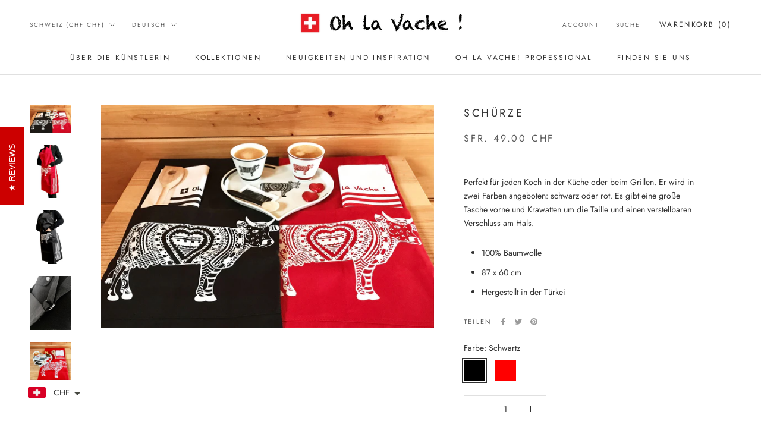

--- FILE ---
content_type: text/html; charset=utf-8
request_url: https://ohlavache.ch/de/products/apron
body_size: 47604
content:
<!doctype html>

<html class="no-js" lang="de">
  <head>
    <meta charset="utf-8"> 
    <meta http-equiv="X-UA-Compatible" content="IE=edge,chrome=1">
    <meta name="viewport" content="width=device-width, initial-scale=1.0, height=device-height, minimum-scale=1.0, maximum-scale=1.0">
    <meta name="theme-color" content=""><link rel="canonical" href="https://ohlavache.ch/de/products/apron"><link rel="shortcut icon" href="//ohlavache.ch/cdn/shop/files/favicon_344c79dc-c8c3-4d97-b6c8-23bd8b8dacb0_96x.webp?v=1686207371" type="image/png"><meta property="og:type" content="product">
  <meta property="og:title" content="Schürze"><meta property="og:image" content="http://ohlavache.ch/cdn/shop/products/Aprons_2.jpg?v=1625865812">
    <meta property="og:image:secure_url" content="https://ohlavache.ch/cdn/shop/products/Aprons_2.jpg?v=1625865812">
    <meta property="og:image:width" content="4472">
    <meta property="og:image:height" content="3000"><meta property="product:price:amount" content="49.00">
  <meta property="product:price:currency" content="CHF"><meta property="og:description" content="Perfekt für jeden Koch in der Küche oder beim Grillen. Er wird in zwei Farben angeboten: schwarz oder rot. Es gibt eine große Tasche vorne und Krawatten um die Taille und einen verstellbaren Verschluss am Hals. 100% Baumwolle 87 x 60 cm Hergestellt in der Türkei "><meta property="og:url" content="https://ohlavache.ch/de/products/apron">
<meta property="og:site_name" content="Oh La Vache!"><meta name="twitter:card" content="summary"><meta name="twitter:title" content="Schürze">
  <meta name="twitter:description" content="Perfekt f&amp;uuml;r jeden Koch in der K&amp;uuml;che oder beim Grillen. Er wird in zwei Farben angeboten: schwarz oder rot. Es gibt eine gro&amp;szlig;e Tasche vorne und Krawatten um die Taille und einen verstellbaren Verschluss am Hals.


	100% Baumwolle
	87 x 60 cm
	Hergestellt in der T&amp;uuml;rkei&amp;nbsp;

">
  <meta name="twitter:image" content="https://ohlavache.ch/cdn/shop/products/Aprons_2_600x600_crop_center.jpg?v=1625865812">
    <style>
  @font-face {
  font-family: Jost;
  font-weight: 400;
  font-style: normal;
  font-display: fallback;
  src: url("//ohlavache.ch/cdn/fonts/jost/jost_n4.d47a1b6347ce4a4c9f437608011273009d91f2b7.woff2") format("woff2"),
       url("//ohlavache.ch/cdn/fonts/jost/jost_n4.791c46290e672b3f85c3d1c651ef2efa3819eadd.woff") format("woff");
}

  @font-face {
  font-family: Jost;
  font-weight: 400;
  font-style: normal;
  font-display: fallback;
  src: url("//ohlavache.ch/cdn/fonts/jost/jost_n4.d47a1b6347ce4a4c9f437608011273009d91f2b7.woff2") format("woff2"),
       url("//ohlavache.ch/cdn/fonts/jost/jost_n4.791c46290e672b3f85c3d1c651ef2efa3819eadd.woff") format("woff");
}


  @font-face {
  font-family: Jost;
  font-weight: 700;
  font-style: normal;
  font-display: fallback;
  src: url("//ohlavache.ch/cdn/fonts/jost/jost_n7.921dc18c13fa0b0c94c5e2517ffe06139c3615a3.woff2") format("woff2"),
       url("//ohlavache.ch/cdn/fonts/jost/jost_n7.cbfc16c98c1e195f46c536e775e4e959c5f2f22b.woff") format("woff");
}

  @font-face {
  font-family: Jost;
  font-weight: 400;
  font-style: italic;
  font-display: fallback;
  src: url("//ohlavache.ch/cdn/fonts/jost/jost_i4.b690098389649750ada222b9763d55796c5283a5.woff2") format("woff2"),
       url("//ohlavache.ch/cdn/fonts/jost/jost_i4.fd766415a47e50b9e391ae7ec04e2ae25e7e28b0.woff") format("woff");
}

  @font-face {
  font-family: Jost;
  font-weight: 700;
  font-style: italic;
  font-display: fallback;
  src: url("//ohlavache.ch/cdn/fonts/jost/jost_i7.d8201b854e41e19d7ed9b1a31fe4fe71deea6d3f.woff2") format("woff2"),
       url("//ohlavache.ch/cdn/fonts/jost/jost_i7.eae515c34e26b6c853efddc3fc0c552e0de63757.woff") format("woff");
}


  :root {
    --heading-font-family : Jost, sans-serif;
    --heading-font-weight : 400;
    --heading-font-style  : normal;

    --text-font-family : Jost, sans-serif;
    --text-font-weight : 400;
    --text-font-style  : normal;

    --base-text-font-size   : 14px;
    --default-text-font-size: 14px;--background          : #ffffff;
    --background-rgb      : 255, 255, 255;
    --light-background    : #ffffff;
    --light-background-rgb: 255, 255, 255;
    --heading-color       : #303030;
    --text-color          : #303030;
    --text-color-rgb      : 48, 48, 48;
    --text-color-light    : #595959;
    --text-color-light-rgb: 89, 89, 89;
    --link-color          : #000000;
    --link-color-rgb      : 0, 0, 0;
    --border-color        : #e0e0e0;
    --border-color-rgb    : 224, 224, 224;

    --button-background    : #fce7a8;
    --button-background-rgb: 252, 231, 168;
    --button-text-color    : #303030;

    --header-background       : #ffffff;
    --header-heading-color    : #303030;
    --header-light-text-color : #595959;
    --header-border-color     : #e0e0e0;

    --footer-background    : #ffffff;
    --footer-text-color    : #595959;
    --footer-heading-color : #303030;
    --footer-border-color  : #e6e6e6;

    --navigation-background      : #ffffff;
    --navigation-background-rgb  : 255, 255, 255;
    --navigation-text-color      : #303030;
    --navigation-text-color-light: rgba(48, 48, 48, 0.5);
    --navigation-border-color    : rgba(48, 48, 48, 0.25);

    --newsletter-popup-background     : #ffffff;
    --newsletter-popup-text-color     : #303030;
    --newsletter-popup-text-color-rgb : 48, 48, 48;

    --secondary-elements-background       : #fce7a8;
    --secondary-elements-background-rgb   : 252, 231, 168;
    --secondary-elements-text-color       : #303030;
    --secondary-elements-text-color-light : rgba(48, 48, 48, 0.5);
    --secondary-elements-border-color     : rgba(48, 48, 48, 0.25);

    --product-sale-price-color    : #000000;
    --product-sale-price-color-rgb: 0, 0, 0;
    --product-star-rating: #f6a429;

    /* Shopify related variables */
    --payment-terms-background-color: #ffffff;

    /* Products */

    --horizontal-spacing-four-products-per-row: 60px;
        --horizontal-spacing-two-products-per-row : 60px;

    --vertical-spacing-four-products-per-row: 60px;
        --vertical-spacing-two-products-per-row : 75px;

    /* Animation */
    --drawer-transition-timing: cubic-bezier(0.645, 0.045, 0.355, 1);
    --header-base-height: 80px; /* We set a default for browsers that do not support CSS variables */

    /* Cursors */
    --cursor-zoom-in-svg    : url(//ohlavache.ch/cdn/shop/t/4/assets/cursor-zoom-in.svg?v=169337020044000511451661261086);
    --cursor-zoom-in-2x-svg : url(//ohlavache.ch/cdn/shop/t/4/assets/cursor-zoom-in-2x.svg?v=163885027072013793871661261086);
  }
</style>

<script>
  // IE11 does not have support for CSS variables, so we have to polyfill them
  if (!(((window || {}).CSS || {}).supports && window.CSS.supports('(--a: 0)'))) {
    const script = document.createElement('script');
    script.type = 'text/javascript';
    script.src = 'https://cdn.jsdelivr.net/npm/css-vars-ponyfill@2';
    script.onload = function() {
      cssVars({});
    };

    document.getElementsByTagName('head')[0].appendChild(script);
  }
</script>

    <script>window.performance && window.performance.mark && window.performance.mark('shopify.content_for_header.start');</script><meta name="google-site-verification" content="WIOzMAO6NAARrmUKpFBeK9l_4QgenplOqsN4IqN0v-Y">
<meta id="shopify-digital-wallet" name="shopify-digital-wallet" content="/50587402401/digital_wallets/dialog">
<meta name="shopify-checkout-api-token" content="bbd29dc2818d5a2ca46b92067c93d0ec">
<meta id="in-context-paypal-metadata" data-shop-id="50587402401" data-venmo-supported="false" data-environment="production" data-locale="de_DE" data-paypal-v4="true" data-currency="CHF">
<link rel="alternate" hreflang="x-default" href="https://ohlavache.ch/products/apron">
<link rel="alternate" hreflang="en" href="https://ohlavache.ch/products/apron">
<link rel="alternate" hreflang="fr" href="https://ohlavache.ch/fr/products/apron">
<link rel="alternate" hreflang="de" href="https://ohlavache.ch/de/products/apron">
<link rel="alternate" type="application/json+oembed" href="https://ohlavache.ch/de/products/apron.oembed">
<script async="async" src="/checkouts/internal/preloads.js?locale=de-CH"></script>
<script id="shopify-features" type="application/json">{"accessToken":"bbd29dc2818d5a2ca46b92067c93d0ec","betas":["rich-media-storefront-analytics"],"domain":"ohlavache.ch","predictiveSearch":true,"shopId":50587402401,"locale":"de"}</script>
<script>var Shopify = Shopify || {};
Shopify.shop = "oh-la-vache-boutique.myshopify.com";
Shopify.locale = "de";
Shopify.currency = {"active":"CHF","rate":"1.0"};
Shopify.country = "CH";
Shopify.theme = {"name":"Prestige","id":131151790241,"schema_name":"Prestige","schema_version":"5.7.1","theme_store_id":855,"role":"main"};
Shopify.theme.handle = "null";
Shopify.theme.style = {"id":null,"handle":null};
Shopify.cdnHost = "ohlavache.ch/cdn";
Shopify.routes = Shopify.routes || {};
Shopify.routes.root = "/de/";</script>
<script type="module">!function(o){(o.Shopify=o.Shopify||{}).modules=!0}(window);</script>
<script>!function(o){function n(){var o=[];function n(){o.push(Array.prototype.slice.apply(arguments))}return n.q=o,n}var t=o.Shopify=o.Shopify||{};t.loadFeatures=n(),t.autoloadFeatures=n()}(window);</script>
<script id="shop-js-analytics" type="application/json">{"pageType":"product"}</script>
<script defer="defer" async type="module" src="//ohlavache.ch/cdn/shopifycloud/shop-js/modules/v2/client.init-shop-cart-sync_e98Ab_XN.de.esm.js"></script>
<script defer="defer" async type="module" src="//ohlavache.ch/cdn/shopifycloud/shop-js/modules/v2/chunk.common_Pcw9EP95.esm.js"></script>
<script defer="defer" async type="module" src="//ohlavache.ch/cdn/shopifycloud/shop-js/modules/v2/chunk.modal_CzmY4ZhL.esm.js"></script>
<script type="module">
  await import("//ohlavache.ch/cdn/shopifycloud/shop-js/modules/v2/client.init-shop-cart-sync_e98Ab_XN.de.esm.js");
await import("//ohlavache.ch/cdn/shopifycloud/shop-js/modules/v2/chunk.common_Pcw9EP95.esm.js");
await import("//ohlavache.ch/cdn/shopifycloud/shop-js/modules/v2/chunk.modal_CzmY4ZhL.esm.js");

  window.Shopify.SignInWithShop?.initShopCartSync?.({"fedCMEnabled":true,"windoidEnabled":true});

</script>
<script>(function() {
  var isLoaded = false;
  function asyncLoad() {
    if (isLoaded) return;
    isLoaded = true;
    var urls = ["\/\/shopify.privy.com\/widget.js?shop=oh-la-vache-boutique.myshopify.com","https:\/\/d10lpsik1i8c69.cloudfront.net\/w.js?shop=oh-la-vache-boutique.myshopify.com","https:\/\/cdn.shopify.com\/s\/files\/1\/0251\/4311\/5829\/t\/2\/assets\/shopifycur.js?v=1602862641\u0026shop=oh-la-vache-boutique.myshopify.com","https:\/\/static.klaviyo.com\/onsite\/js\/klaviyo.js?company_id=SYxq2u\u0026shop=oh-la-vache-boutique.myshopify.com","https:\/\/static.klaviyo.com\/onsite\/js\/klaviyo.js?company_id=SYxq2u\u0026shop=oh-la-vache-boutique.myshopify.com","https:\/\/cdn1.stamped.io\/files\/widget.min.js?shop=oh-la-vache-boutique.myshopify.com","https:\/\/evmupsell.expertvillagemedia.com\/assets\/version2\/js\/evm-upsellio.js?shop=oh-la-vache-boutique.myshopify.com","https:\/\/cdn.shopify.com\/s\/files\/1\/0449\/2568\/1820\/t\/4\/assets\/booster_currency.js?v=1624978055\u0026shop=oh-la-vache-boutique.myshopify.com","https:\/\/cdn.nfcube.com\/instafeed-7295fcd5e44c9d885341e4aee6d0f865.js?shop=oh-la-vache-boutique.myshopify.com","https:\/\/stack-discounts.merchantyard.com\/js\/integrations\/script.js?v=9440\u0026shop=oh-la-vache-boutique.myshopify.com","https:\/\/cdn.robinpro.gallery\/js\/client.js?v=5ad0431\u0026shop=oh-la-vache-boutique.myshopify.com"];
    for (var i = 0; i < urls.length; i++) {
      var s = document.createElement('script');
      s.type = 'text/javascript';
      s.async = true;
      s.src = urls[i];
      var x = document.getElementsByTagName('script')[0];
      x.parentNode.insertBefore(s, x);
    }
  };
  if(window.attachEvent) {
    window.attachEvent('onload', asyncLoad);
  } else {
    window.addEventListener('load', asyncLoad, false);
  }
})();</script>
<script id="__st">var __st={"a":50587402401,"offset":3600,"reqid":"bb12158d-f0e0-4a3d-90ae-8528b75375fe-1769384992","pageurl":"ohlavache.ch\/de\/products\/apron","u":"f2b0ddc14733","p":"product","rtyp":"product","rid":5851337883809};</script>
<script>window.ShopifyPaypalV4VisibilityTracking = true;</script>
<script id="captcha-bootstrap">!function(){'use strict';const t='contact',e='account',n='new_comment',o=[[t,t],['blogs',n],['comments',n],[t,'customer']],c=[[e,'customer_login'],[e,'guest_login'],[e,'recover_customer_password'],[e,'create_customer']],r=t=>t.map((([t,e])=>`form[action*='/${t}']:not([data-nocaptcha='true']) input[name='form_type'][value='${e}']`)).join(','),a=t=>()=>t?[...document.querySelectorAll(t)].map((t=>t.form)):[];function s(){const t=[...o],e=r(t);return a(e)}const i='password',u='form_key',d=['recaptcha-v3-token','g-recaptcha-response','h-captcha-response',i],f=()=>{try{return window.sessionStorage}catch{return}},m='__shopify_v',_=t=>t.elements[u];function p(t,e,n=!1){try{const o=window.sessionStorage,c=JSON.parse(o.getItem(e)),{data:r}=function(t){const{data:e,action:n}=t;return t[m]||n?{data:e,action:n}:{data:t,action:n}}(c);for(const[e,n]of Object.entries(r))t.elements[e]&&(t.elements[e].value=n);n&&o.removeItem(e)}catch(o){console.error('form repopulation failed',{error:o})}}const l='form_type',E='cptcha';function T(t){t.dataset[E]=!0}const w=window,h=w.document,L='Shopify',v='ce_forms',y='captcha';let A=!1;((t,e)=>{const n=(g='f06e6c50-85a8-45c8-87d0-21a2b65856fe',I='https://cdn.shopify.com/shopifycloud/storefront-forms-hcaptcha/ce_storefront_forms_captcha_hcaptcha.v1.5.2.iife.js',D={infoText:'Durch hCaptcha geschützt',privacyText:'Datenschutz',termsText:'Allgemeine Geschäftsbedingungen'},(t,e,n)=>{const o=w[L][v],c=o.bindForm;if(c)return c(t,g,e,D).then(n);var r;o.q.push([[t,g,e,D],n]),r=I,A||(h.body.append(Object.assign(h.createElement('script'),{id:'captcha-provider',async:!0,src:r})),A=!0)});var g,I,D;w[L]=w[L]||{},w[L][v]=w[L][v]||{},w[L][v].q=[],w[L][y]=w[L][y]||{},w[L][y].protect=function(t,e){n(t,void 0,e),T(t)},Object.freeze(w[L][y]),function(t,e,n,w,h,L){const[v,y,A,g]=function(t,e,n){const i=e?o:[],u=t?c:[],d=[...i,...u],f=r(d),m=r(i),_=r(d.filter((([t,e])=>n.includes(e))));return[a(f),a(m),a(_),s()]}(w,h,L),I=t=>{const e=t.target;return e instanceof HTMLFormElement?e:e&&e.form},D=t=>v().includes(t);t.addEventListener('submit',(t=>{const e=I(t);if(!e)return;const n=D(e)&&!e.dataset.hcaptchaBound&&!e.dataset.recaptchaBound,o=_(e),c=g().includes(e)&&(!o||!o.value);(n||c)&&t.preventDefault(),c&&!n&&(function(t){try{if(!f())return;!function(t){const e=f();if(!e)return;const n=_(t);if(!n)return;const o=n.value;o&&e.removeItem(o)}(t);const e=Array.from(Array(32),(()=>Math.random().toString(36)[2])).join('');!function(t,e){_(t)||t.append(Object.assign(document.createElement('input'),{type:'hidden',name:u})),t.elements[u].value=e}(t,e),function(t,e){const n=f();if(!n)return;const o=[...t.querySelectorAll(`input[type='${i}']`)].map((({name:t})=>t)),c=[...d,...o],r={};for(const[a,s]of new FormData(t).entries())c.includes(a)||(r[a]=s);n.setItem(e,JSON.stringify({[m]:1,action:t.action,data:r}))}(t,e)}catch(e){console.error('failed to persist form',e)}}(e),e.submit())}));const S=(t,e)=>{t&&!t.dataset[E]&&(n(t,e.some((e=>e===t))),T(t))};for(const o of['focusin','change'])t.addEventListener(o,(t=>{const e=I(t);D(e)&&S(e,y())}));const B=e.get('form_key'),M=e.get(l),P=B&&M;t.addEventListener('DOMContentLoaded',(()=>{const t=y();if(P)for(const e of t)e.elements[l].value===M&&p(e,B);[...new Set([...A(),...v().filter((t=>'true'===t.dataset.shopifyCaptcha))])].forEach((e=>S(e,t)))}))}(h,new URLSearchParams(w.location.search),n,t,e,['guest_login'])})(!0,!0)}();</script>
<script integrity="sha256-4kQ18oKyAcykRKYeNunJcIwy7WH5gtpwJnB7kiuLZ1E=" data-source-attribution="shopify.loadfeatures" defer="defer" src="//ohlavache.ch/cdn/shopifycloud/storefront/assets/storefront/load_feature-a0a9edcb.js" crossorigin="anonymous"></script>
<script data-source-attribution="shopify.dynamic_checkout.dynamic.init">var Shopify=Shopify||{};Shopify.PaymentButton=Shopify.PaymentButton||{isStorefrontPortableWallets:!0,init:function(){window.Shopify.PaymentButton.init=function(){};var t=document.createElement("script");t.src="https://ohlavache.ch/cdn/shopifycloud/portable-wallets/latest/portable-wallets.de.js",t.type="module",document.head.appendChild(t)}};
</script>
<script data-source-attribution="shopify.dynamic_checkout.buyer_consent">
  function portableWalletsHideBuyerConsent(e){var t=document.getElementById("shopify-buyer-consent"),n=document.getElementById("shopify-subscription-policy-button");t&&n&&(t.classList.add("hidden"),t.setAttribute("aria-hidden","true"),n.removeEventListener("click",e))}function portableWalletsShowBuyerConsent(e){var t=document.getElementById("shopify-buyer-consent"),n=document.getElementById("shopify-subscription-policy-button");t&&n&&(t.classList.remove("hidden"),t.removeAttribute("aria-hidden"),n.addEventListener("click",e))}window.Shopify?.PaymentButton&&(window.Shopify.PaymentButton.hideBuyerConsent=portableWalletsHideBuyerConsent,window.Shopify.PaymentButton.showBuyerConsent=portableWalletsShowBuyerConsent);
</script>
<script>
  function portableWalletsCleanup(e){e&&e.src&&console.error("Failed to load portable wallets script "+e.src);var t=document.querySelectorAll("shopify-accelerated-checkout .shopify-payment-button__skeleton, shopify-accelerated-checkout-cart .wallet-cart-button__skeleton"),e=document.getElementById("shopify-buyer-consent");for(let e=0;e<t.length;e++)t[e].remove();e&&e.remove()}function portableWalletsNotLoadedAsModule(e){e instanceof ErrorEvent&&"string"==typeof e.message&&e.message.includes("import.meta")&&"string"==typeof e.filename&&e.filename.includes("portable-wallets")&&(window.removeEventListener("error",portableWalletsNotLoadedAsModule),window.Shopify.PaymentButton.failedToLoad=e,"loading"===document.readyState?document.addEventListener("DOMContentLoaded",window.Shopify.PaymentButton.init):window.Shopify.PaymentButton.init())}window.addEventListener("error",portableWalletsNotLoadedAsModule);
</script>

<script type="module" src="https://ohlavache.ch/cdn/shopifycloud/portable-wallets/latest/portable-wallets.de.js" onError="portableWalletsCleanup(this)" crossorigin="anonymous"></script>
<script nomodule>
  document.addEventListener("DOMContentLoaded", portableWalletsCleanup);
</script>

<link id="shopify-accelerated-checkout-styles" rel="stylesheet" media="screen" href="https://ohlavache.ch/cdn/shopifycloud/portable-wallets/latest/accelerated-checkout-backwards-compat.css" crossorigin="anonymous">
<style id="shopify-accelerated-checkout-cart">
        #shopify-buyer-consent {
  margin-top: 1em;
  display: inline-block;
  width: 100%;
}

#shopify-buyer-consent.hidden {
  display: none;
}

#shopify-subscription-policy-button {
  background: none;
  border: none;
  padding: 0;
  text-decoration: underline;
  font-size: inherit;
  cursor: pointer;
}

#shopify-subscription-policy-button::before {
  box-shadow: none;
}

      </style>

<script>window.performance && window.performance.mark && window.performance.mark('shopify.content_for_header.end');</script>

    <link rel="stylesheet" href="//ohlavache.ch/cdn/shop/t/4/assets/theme.css?v=112902470945769112121686262421">

    <script>// This allows to expose several variables to the global scope, to be used in scripts
      window.theme = {
        pageType: "product",
        moneyFormat: "\u003cspan class=money\u003eSFr. {{amount}}\u003c\/span\u003e",
        moneyWithCurrencyFormat: "\u003cspan class=money\u003eSFr. {{amount}} CHF\u003c\/span\u003e",
        currencyCodeEnabled: false,
        productImageSize: "square",
        searchMode: "product,article",
        showPageTransition: true,
        showElementStaggering: false,
        showImageZooming: true
      };

      window.routes = {
        rootUrl: "\/de",
        rootUrlWithoutSlash: "\/de",
        cartUrl: "\/de\/cart",
        cartAddUrl: "\/de\/cart\/add",
        cartChangeUrl: "\/de\/cart\/change",
        searchUrl: "\/de\/search",
        productRecommendationsUrl: "\/de\/recommendations\/products"
      };

      window.languages = {
        cartAddNote: "Bestellnotiz hinzufügen",
        cartEditNote: "Bestellnotiz bearbeiten",
        productImageLoadingError: "Dieses Bild konnte nicht geladen werden. Bitte versuche die Seite neu zu laden.",
        productFormAddToCart: "In den Warenkorb",
        productFormUnavailable: "Nicht verfügbar",
        productFormSoldOut: "Ausverkauft",
        shippingEstimatorOneResult: "1 Option verfügbar:",
        shippingEstimatorMoreResults: "{{count}} Optionen verfügbar:",
        shippingEstimatorNoResults: "Es konnte kein Versand gefunden werden"
      };

      window.lazySizesConfig = {
        loadHidden: false,
        hFac: 0.5,
        expFactor: 2,
        ricTimeout: 150,
        lazyClass: 'Image--lazyLoad',
        loadingClass: 'Image--lazyLoading',
        loadedClass: 'Image--lazyLoaded'
      };

      document.documentElement.className = document.documentElement.className.replace('no-js', 'js');
      document.documentElement.style.setProperty('--window-height', window.innerHeight + 'px');

      // We do a quick detection of some features (we could use Modernizr but for so little...)
      (function() {
        document.documentElement.className += ((window.CSS && window.CSS.supports('(position: sticky) or (position: -webkit-sticky)')) ? ' supports-sticky' : ' no-supports-sticky');
        document.documentElement.className += (window.matchMedia('(-moz-touch-enabled: 1), (hover: none)')).matches ? ' no-supports-hover' : ' supports-hover';
      }());

      
    </script>

    <script src="//ohlavache.ch/cdn/shop/t/4/assets/lazysizes.min.js?v=174358363404432586981661261073" async></script><script src="//ohlavache.ch/cdn/shop/t/4/assets/libs.min.js?v=26178543184394469741661261073" defer></script>
    <script src="//ohlavache.ch/cdn/shop/t/4/assets/theme.js?v=136432947336758271551661787268" defer></script>
    <script src="//ohlavache.ch/cdn/shop/t/4/assets/custom.js?v=183944157590872491501661261073" defer></script>

    <script>
      (function () {
        window.onpageshow = function() {
          if (window.theme.showPageTransition) {
            var pageTransition = document.querySelector('.PageTransition');

            if (pageTransition) {
              pageTransition.style.visibility = 'visible';
              pageTransition.style.opacity = '0';
            }
          }

          // When the page is loaded from the cache, we have to reload the cart content
          document.documentElement.dispatchEvent(new CustomEvent('cart:refresh', {
            bubbles: true
          }));
        };
      })();
    </script>

    
  <script type="application/ld+json">
  {
    "@context": "http://schema.org",
    "@type": "Product",
    "offers": [{
          "@type": "Offer",
          "name": "Schwartz",
          "availability":"https://schema.org/InStock",
          "price": 49.0,
          "priceCurrency": "CHF",
          "priceValidUntil": "2026-02-05","sku": "KTAAR1","url": "/de/products/apron?variant=36898303967393"
        },
{
          "@type": "Offer",
          "name": "Rot",
          "availability":"https://schema.org/InStock",
          "price": 49.0,
          "priceCurrency": "CHF",
          "priceValidUntil": "2026-02-05","sku": "KTAAB1","url": "/de/products/apron?variant=36898304000161"
        }
],
      "gtin13": "9188520210343",
      "productId": "9188520210343",
    "brand": {
      "name": "Oh La Vache Boutique!"
    },
    "name": "Schürze",
    "description": "Perfekt f\u0026uuml;r jeden Koch in der K\u0026uuml;che oder beim Grillen. Er wird in zwei Farben angeboten: schwarz oder rot. Es gibt eine gro\u0026szlig;e Tasche vorne und Krawatten um die Taille und einen verstellbaren Verschluss am Hals.\n\n\n\t100% Baumwolle\n\t87 x 60 cm\n\tHergestellt in der T\u0026uuml;rkei\u0026nbsp;\n\n",
    "category": "",
    "url": "/de/products/apron",
    "sku": "KTAAR1",
    "image": {
      "@type": "ImageObject",
      "url": "https://ohlavache.ch/cdn/shop/products/Aprons_2_1024x.jpg?v=1625865812",
      "image": "https://ohlavache.ch/cdn/shop/products/Aprons_2_1024x.jpg?v=1625865812",
      "name": "Oh La Vache Apron - Oh La Vache Boutique!",
      "width": "1024",
      "height": "1024"
    }
  }
  </script>



  <script type="application/ld+json">
  {
    "@context": "http://schema.org",
    "@type": "BreadcrumbList",
  "itemListElement": [{
      "@type": "ListItem",
      "position": 1,
      "name": "Home",
      "item": "https://ohlavache.ch"
    },{
          "@type": "ListItem",
          "position": 2,
          "name": "Schürze",
          "item": "https://ohlavache.ch/de/products/apron"
        }]
  }
  </script>

  
<!-- BEGIN app block: shopify://apps/t-lab-ai-language-translate/blocks/custom_translations/b5b83690-efd4-434d-8c6a-a5cef4019faf --><!-- BEGIN app snippet: custom_translation_scripts --><script>
(()=>{var o=/\([0-9]+?\)$/,M=/\r?\n|\r|\t|\xa0|\u200B|\u200E|&nbsp;| /g,v=/<\/?[a-z][\s\S]*>/i,t=/^(https?:\/\/|\/\/)[^\s/$.?#].[^\s]*$/i,k=/\{\{\s*([a-zA-Z_]\w*)\s*\}\}/g,p=/\{\{\s*([a-zA-Z_]\w*)\s*\}\}/,r=/^(https:)?\/\/cdn\.shopify\.com\/(.+)\.(png|jpe?g|gif|webp|svgz?|bmp|tiff?|ico|avif)/i,e=/^(https:)?\/\/cdn\.shopify\.com/i,a=/\b(?:https?|ftp)?:?\/\/?[^\s\/]+\/[^\s]+\.(?:png|jpe?g|gif|webp|svgz?|bmp|tiff?|ico|avif)\b/i,I=/url\(['"]?(.*?)['"]?\)/,m="__label:",i=document.createElement("textarea"),u={t:["src","data-src","data-source","data-href","data-zoom","data-master","data-bg","base-src"],i:["srcset","data-srcset"],o:["href","data-href"],u:["href","data-href","data-src","data-zoom"]},g=new Set(["img","picture","button","p","a","input"]),h=16.67,s=function(n){return n.nodeType===Node.ELEMENT_NODE},c=function(n){return n.nodeType===Node.TEXT_NODE};function w(n){return r.test(n.trim())||a.test(n.trim())}function b(n){return(n=>(n=n.trim(),t.test(n)))(n)||e.test(n.trim())}var l=function(n){return!n||0===n.trim().length};function j(n){return i.innerHTML=n,i.value}function T(n){return A(j(n))}function A(n){return n.trim().replace(o,"").replace(M,"").trim()}var _=1e3;function D(n){n=n.trim().replace(M,"").replace(/&amp;/g,"&").replace(/&gt;/g,">").replace(/&lt;/g,"<").trim();return n.length>_?N(n):n}function E(n){return n.trim().toLowerCase().replace(/^https:/i,"")}function N(n){for(var t=5381,r=0;r<n.length;r++)t=(t<<5)+t^n.charCodeAt(r);return(t>>>0).toString(36)}function f(n){for(var t=document.createElement("template"),r=(t.innerHTML=n,["SCRIPT","IFRAME","OBJECT","EMBED","LINK","META"]),e=/^(on\w+|srcdoc|style)$/i,a=document.createTreeWalker(t.content,NodeFilter.SHOW_ELEMENT),i=a.nextNode();i;i=a.nextNode()){var o=i;if(r.includes(o.nodeName))o.remove();else for(var u=o.attributes.length-1;0<=u;--u)e.test(o.attributes[u].name)&&o.removeAttribute(o.attributes[u].name)}return t.innerHTML}function d(n,t,r){void 0===r&&(r=20);for(var e=n,a=0;e&&e.parentElement&&a<r;){for(var i=e.parentElement,o=0,u=t;o<u.length;o++)for(var s=u[o],c=0,l=s.l;c<l.length;c++){var f=l[c];switch(f.type){case"class":for(var d=0,v=i.classList;d<v.length;d++){var p=v[d];if(f.value.test(p))return s.label}break;case"id":if(i.id&&f.value.test(i.id))return s.label;break;case"attribute":if(i.hasAttribute(f.name)){if(!f.value)return s.label;var m=i.getAttribute(f.name);if(m&&f.value.test(m))return s.label}}}e=i,a++}return"unknown"}function y(n,t){var r,e,a;"function"==typeof window.fetch&&"AbortController"in window?(r=new AbortController,e=setTimeout(function(){return r.abort()},3e3),fetch(n,{credentials:"same-origin",signal:r.signal}).then(function(n){return clearTimeout(e),n.ok?n.json():Promise.reject(n)}).then(t).catch(console.error)):((a=new XMLHttpRequest).onreadystatechange=function(){4===a.readyState&&200===a.status&&t(JSON.parse(a.responseText))},a.open("GET",n,!0),a.timeout=3e3,a.send())}function O(){var l=/([^\s]+)\.(png|jpe?g|gif|webp|svgz?|bmp|tiff?|ico|avif)$/i,f=/_(\{width\}x*|\{width\}x\{height\}|\d{3,4}x\d{3,4}|\d{3,4}x|x\d{3,4}|pinco|icon|thumb|small|compact|medium|large|grande|original|master)(_crop_\w+)*(@[2-3]x)*(.progressive)*$/i,d=/^(https?|ftp|file):\/\//i;function r(n){var t,r="".concat(n.path).concat(n.v).concat(null!=(r=n.size)?r:"",".").concat(n.p);return n.m&&(r="".concat(n.path).concat(n.m,"/").concat(n.v).concat(null!=(t=n.size)?t:"",".").concat(n.p)),n.host&&(r="".concat(null!=(t=n.protocol)?t:"","//").concat(n.host).concat(r)),n.g&&(r+=n.g),r}return{h:function(n){var t=!0,r=(d.test(n)||n.startsWith("//")||(t=!1,n="https://example.com"+n),t);n.startsWith("//")&&(r=!1,n="https:"+n);try{new URL(n)}catch(n){return null}var e,a,i,o,u,s,n=new URL(n),c=n.pathname.split("/").filter(function(n){return n});return c.length<1||(a=c.pop(),e=null!=(e=c.pop())?e:null,null===(a=a.match(l)))?null:(s=a[1],a=a[2],i=s.match(f),o=s,(u=null)!==i&&(o=s.substring(0,i.index),u=i[0]),s=0<c.length?"/"+c.join("/")+"/":"/",{protocol:r?n.protocol:null,host:t?n.host:null,path:s,g:n.search,m:e,v:o,size:u,p:a,version:n.searchParams.get("v"),width:n.searchParams.get("width")})},T:r,S:function(n){return(n.m?"/".concat(n.m,"/"):"/").concat(n.v,".").concat(n.p)},M:function(n){return(n.m?"/".concat(n.m,"/"):"/").concat(n.v,".").concat(n.p,"?v=").concat(n.version||"0")},k:function(n,t){return r({protocol:t.protocol,host:t.host,path:t.path,g:t.g,m:t.m,v:t.v,size:n.size,p:t.p,version:t.version,width:t.width})}}}var x,S,C={},H={};function q(p,n){var m=new Map,g=new Map,i=new Map,r=new Map,e=new Map,a=new Map,o=new Map,u=function(n){return n.toLowerCase().replace(/[\s\W_]+/g,"")},s=new Set(n.A.map(u)),c=0,l=!1,f=!1,d=O();function v(n,t,r){s.has(u(n))||n&&t&&(r.set(n,t),l=!0)}function t(n,t){if(n&&n.trim()&&0!==m.size){var r=A(n),e=H[r];if(e&&(p.log("dictionary",'Overlapping text: "'.concat(n,'" related to html: "').concat(e,'"')),t)&&(n=>{if(n)for(var t=h(n.outerHTML),r=t._,e=(t.I||(r=0),n.parentElement),a=0;e&&a<5;){var i=h(e.outerHTML),o=i.I,i=i._;if(o){if(p.log("dictionary","Ancestor depth ".concat(a,": overlap score=").concat(i.toFixed(3),", base=").concat(r.toFixed(3))),r<i)return 1;if(i<r&&0<r)return}e=e.parentElement,a++}})(t))p.log("dictionary",'Skipping text translation for "'.concat(n,'" because an ancestor HTML translation exists'));else{e=m.get(r);if(e)return e;var a=n;if(a&&a.trim()&&0!==g.size){for(var i,o,u,s=g.entries(),c=s.next();!c.done;){var l=c.value[0],f=c.value[1],d=a.trim().match(l);if(d&&1<d.length){i=l,o=f,u=d;break}c=s.next()}if(i&&o&&u){var v=u.slice(1),t=o.match(k);if(t&&t.length===v.length)return t.reduce(function(n,t,r){return n.replace(t,v[r])},o)}}}}return null}function h(n){var r,e,a;return!n||!n.trim()||0===i.size?{I:null,_:0}:(r=D(n),a=0,(e=null)!=(n=i.get(r))?{I:n,_:1}:(i.forEach(function(n,t){-1!==t.indexOf(r)&&(t=r.length/t.length,a<t)&&(a=t,e=n)}),{I:e,_:a}))}function w(n){return n&&n.trim()&&0!==i.size&&(n=D(n),null!=(n=i.get(n)))?n:null}function b(n){if(n&&n.trim()&&0!==r.size){var t=E(n),t=r.get(t);if(t)return t;t=d.h(n);if(t){n=d.M(t).toLowerCase(),n=r.get(n);if(n)return n;n=d.S(t).toLowerCase(),t=r.get(n);if(t)return t}}return null}function T(n){return!n||!n.trim()||0===e.size||void 0===(n=e.get(A(n)))?null:n}function y(n){return!n||!n.trim()||0===a.size||void 0===(n=a.get(E(n)))?null:n}function x(n){var t;return!n||!n.trim()||0===o.size?null:null!=(t=o.get(A(n)))?t:(t=D(n),void 0!==(n=o.get(t))?n:null)}function S(){var n={j:m,D:g,N:i,O:r,C:e,H:a,q:o,L:l,R:c,F:C};return JSON.stringify(n,function(n,t){return t instanceof Map?Object.fromEntries(t.entries()):t})}return{J:function(n,t){v(n,t,m)},U:function(n,t){n&&t&&(n=new RegExp("^".concat(n,"$"),"s"),g.set(n,t),l=!0)},$:function(n,t){var r;n!==t&&(v((r=j(r=n).trim().replace(M,"").trim()).length>_?N(r):r,t,i),c=Math.max(c,n.length))},P:function(n,t){v(n,t,r),(n=d.h(n))&&(v(d.M(n).toLowerCase(),t,r),v(d.S(n).toLowerCase(),t,r))},G:function(n,t){v(n.replace("[img-alt]","").replace(M,"").trim(),t,e)},B:function(n,t){v(n,t,a)},W:function(n,t){f=!0,v(n,t,o)},V:function(){return p.log("dictionary","Translation dictionaries: ",S),i.forEach(function(n,r){m.forEach(function(n,t){r!==t&&-1!==r.indexOf(t)&&(C[t]=A(n),H[t]=r)})}),p.log("dictionary","appliedTextTranslations: ",JSON.stringify(C)),p.log("dictionary","overlappingTexts: ",JSON.stringify(H)),{L:l,Z:f,K:t,X:w,Y:b,nn:T,tn:y,rn:x}}}}function z(n,t,r){function f(n,t){t=n.split(t);return 2===t.length?t[1].trim()?t:[t[0]]:[n]}var d=q(r,t);return n.forEach(function(n){if(n){var c,l=n.name,n=n.value;if(l&&n){if("string"==typeof n)try{c=JSON.parse(n)}catch(n){return void r.log("dictionary","Invalid metafield JSON for "+l,function(){return String(n)})}else c=n;c&&Object.keys(c).forEach(function(e){if(e){var n,t,r,a=c[e];if(a)if(e!==a)if(l.includes("judge"))r=T(e),d.W(r,a);else if(e.startsWith("[img-alt]"))d.G(e,a);else if(e.startsWith("[img-src]"))n=E(e.replace("[img-src]","")),d.P(n,a);else if(v.test(e))d.$(e,a);else if(w(e))n=E(e),d.P(n,a);else if(b(e))r=E(e),d.B(r,a);else if("/"===(n=(n=e).trim())[0]&&"/"!==n[1]&&(r=E(e),d.B(r,a),r=T(e),d.J(r,a)),p.test(e))(s=(r=e).match(k))&&0<s.length&&(t=r.replace(/[-\/\\^$*+?.()|[\]]/g,"\\$&"),s.forEach(function(n){t=t.replace(n,"(.*)")}),d.U(t,a));else if(e.startsWith(m))r=a.replace(m,""),s=e.replace(m,""),d.J(T(s),r);else{if("product_tags"===l)for(var i=0,o=["_",":"];i<o.length;i++){var u=(n=>{if(e.includes(n)){var t=f(e,n),r=f(a,n);if(t.length===r.length)return t.forEach(function(n,t){n!==r[t]&&(d.J(T(n),r[t]),d.J(T("".concat(n,":")),"".concat(r[t],":")))}),{value:void 0}}})(o[i]);if("object"==typeof u)return u.value}var s=T(e);s!==a&&d.J(s,a)}}})}}}),d.V()}function L(y,x){var e=[{label:"judge-me",l:[{type:"class",value:/jdgm/i},{type:"id",value:/judge-me/i},{type:"attribute",name:"data-widget-name",value:/review_widget/i}]}],a=O();function S(r,n,e){n.forEach(function(n){var t=r.getAttribute(n);t&&(t=n.includes("href")?e.tn(t):e.K(t))&&r.setAttribute(n,t)})}function M(n,t,r){var e,a=n.getAttribute(t);a&&((e=i(a=E(a.split("&")[0]),r))?n.setAttribute(t,e):(e=r.tn(a))&&n.setAttribute(t,e))}function k(n,t,r){var e=n.getAttribute(t);e&&(e=((n,t)=>{var r=(n=n.split(",").filter(function(n){return null!=n&&""!==n.trim()}).map(function(n){var n=n.trim().split(/\s+/),t=n[0].split("?"),r=t[0],t=t[1],t=t?t.split("&"):[],e=((n,t)=>{for(var r=0;r<n.length;r++)if(t(n[r]))return n[r];return null})(t,function(n){return n.startsWith("v=")}),t=t.filter(function(n){return!n.startsWith("v=")}),n=n[1];return{url:r,version:e,en:t.join("&"),size:n}}))[0].url;if(r=i(r=n[0].version?"".concat(r,"?").concat(n[0].version):r,t)){var e=a.h(r);if(e)return n.map(function(n){var t=n.url,r=a.h(t);return r&&(t=a.k(r,e)),n.en&&(r=t.includes("?")?"&":"?",t="".concat(t).concat(r).concat(n.en)),t=n.size?"".concat(t," ").concat(n.size):t}).join(",")}})(e,r))&&n.setAttribute(t,e)}function i(n,t){var r=a.h(n);return null===r?null:(n=t.Y(n))?null===(n=a.h(n))?null:a.k(r,n):(n=a.S(r),null===(t=t.Y(n))||null===(n=a.h(t))?null:a.k(r,n))}function A(n,t,r){var e,a,i,o;r.an&&(e=n,a=r.on,u.o.forEach(function(n){var t=e.getAttribute(n);if(!t)return!1;!t.startsWith("/")||t.startsWith("//")||t.startsWith(a)||(t="".concat(a).concat(t),e.setAttribute(n,t))})),i=n,r=u.u.slice(),o=t,r.forEach(function(n){var t,r=i.getAttribute(n);r&&(w(r)?(t=o.Y(r))&&i.setAttribute(n,t):(t=o.tn(r))&&i.setAttribute(n,t))})}function _(t,r){var n,e,a,i,o;u.t.forEach(function(n){return M(t,n,r)}),u.i.forEach(function(n){return k(t,n,r)}),e="alt",a=r,(o=(n=t).getAttribute(e))&&((i=a.nn(o))?n.setAttribute(e,i):(i=a.K(o))&&n.setAttribute(e,i))}return{un:function(n){return!(!n||!s(n)||x.sn.includes((n=n).tagName.toLowerCase())||n.classList.contains("tl-switcher-container")||(n=n.parentNode)&&["SCRIPT","STYLE"].includes(n.nodeName.toUpperCase()))},cn:function(n){if(c(n)&&null!=(t=n.textContent)&&t.trim()){if(y.Z)if("judge-me"===d(n,e,5)){var t=y.rn(n.textContent);if(t)return void(n.textContent=j(t))}var r,t=y.K(n.textContent,n.parentElement||void 0);t&&(r=n.textContent.trim().replace(o,"").trim(),n.textContent=j(n.textContent.replace(r,t)))}},ln:function(n){if(!!l(n.textContent)||!n.innerHTML)return!1;if(y.Z&&"judge-me"===d(n,e,5)){var t=y.rn(n.innerHTML);if(t)return n.innerHTML=f(t),!0}t=y.X(n.innerHTML);return!!t&&(n.innerHTML=f(t),!0)},fn:function(n){var t,r,e,a,i,o,u,s,c,l;switch(S(n,["data-label","title"],y),n.tagName.toLowerCase()){case"span":S(n,["data-tooltip"],y);break;case"a":A(n,y,x);break;case"input":c=u=y,(l=(s=o=n).getAttribute("type"))&&("submit"===l||"button"===l)&&(l=s.getAttribute("value"),c=c.K(l))&&s.setAttribute("value",c),S(o,["placeholder"],u);break;case"textarea":S(n,["placeholder"],y);break;case"img":_(n,y);break;case"picture":for(var f=y,d=n.childNodes,v=0;v<d.length;v++){var p=d[v];if(p.tagName)switch(p.tagName.toLowerCase()){case"source":k(p,"data-srcset",f),k(p,"srcset",f);break;case"img":_(p,f)}}break;case"div":s=l=y,(u=o=c=n)&&(o=o.style.backgroundImage||o.getAttribute("data-bg")||"")&&"none"!==o&&(o=o.match(I))&&o[1]&&(o=o[1],s=s.Y(o))&&(u.style.backgroundImage='url("'.concat(s,'")')),a=c,i=l,["src","data-src","data-bg"].forEach(function(n){return M(a,n,i)}),["data-bgset"].forEach(function(n){return k(a,n,i)}),["data-href"].forEach(function(n){return S(a,[n],i)});break;case"button":r=y,(e=(t=n).getAttribute("value"))&&(r=r.K(e))&&t.setAttribute("value",r);break;case"iframe":e=y,(r=(t=n).getAttribute("src"))&&(e=e.tn(r))&&t.setAttribute("src",e);break;case"video":for(var m=n,g=y,h=["src"],w=0;w<h.length;w++){var b=h[w],T=m.getAttribute(b);T&&(T=g.tn(T))&&m.setAttribute(b,T)}}},getImageTranslation:function(n){return i(n,y)}}}function R(s,c,l){r=c.dn,e=new WeakMap;var r,e,a={add:function(n){var t=Date.now()+r;e.set(n,t)},has:function(n){var t=null!=(t=e.get(n))?t:0;return!(Date.now()>=t&&(e.delete(n),1))}},i=[],o=[],f=[],d=[],u=2*h,v=3*h;function p(n){var t,r,e;n&&(n.nodeType===Node.TEXT_NODE&&s.un(n.parentElement)?s.cn(n):s.un(n)&&(n=n,s.fn(n),t=g.has(n.tagName.toLowerCase())||(t=(t=n).getBoundingClientRect(),r=window.innerHeight||document.documentElement.clientHeight,e=window.innerWidth||document.documentElement.clientWidth,r=t.top<=r&&0<=t.top+t.height,e=t.left<=e&&0<=t.left+t.width,r&&e),a.has(n)||(t?i:o).push(n)))}function m(n){if(l.log("messageHandler","Processing element:",n),s.un(n)){var t=s.ln(n);if(a.add(n),!t){var r=n.childNodes;l.log("messageHandler","Child nodes:",r);for(var e=0;e<r.length;e++)p(r[e])}}}requestAnimationFrame(function n(){for(var t=performance.now();0<i.length;){var r=i.shift();if(r&&!a.has(r)&&m(r),performance.now()-t>=v)break}requestAnimationFrame(n)}),requestAnimationFrame(function n(){for(var t=performance.now();0<o.length;){var r=o.shift();if(r&&!a.has(r)&&m(r),performance.now()-t>=u)break}requestAnimationFrame(n)}),c.vn&&requestAnimationFrame(function n(){for(var t=performance.now();0<f.length;){var r=f.shift();if(r&&s.fn(r),performance.now()-t>=u)break}requestAnimationFrame(n)}),c.pn&&requestAnimationFrame(function n(){for(var t=performance.now();0<d.length;){var r=d.shift();if(r&&s.cn(r),performance.now()-t>=u)break}requestAnimationFrame(n)});var n={subtree:!0,childList:!0,attributes:c.vn,characterData:c.pn};new MutationObserver(function(n){l.log("observer","Observer:",n);for(var t=0;t<n.length;t++){var r=n[t];switch(r.type){case"childList":for(var e=r.addedNodes,a=0;a<e.length;a++)p(e[a]);var i=r.target.childNodes;if(i.length<=10)for(var o=0;o<i.length;o++)p(i[o]);break;case"attributes":var u=r.target;s.un(u)&&u&&f.push(u);break;case"characterData":c.pn&&(u=r.target)&&u.nodeType===Node.TEXT_NODE&&d.push(u)}}}).observe(document.documentElement,n)}void 0===window.TranslationLab&&(window.TranslationLab={}),window.TranslationLab.CustomTranslations=(x=(()=>{var a;try{a=window.localStorage.getItem("tlab_debug_mode")||null}catch(n){a=null}return{log:function(n,t){for(var r=[],e=2;e<arguments.length;e++)r[e-2]=arguments[e];!a||"observer"===n&&"all"===a||("all"===a||a===n||"custom"===n&&"custom"===a)&&(n=r.map(function(n){if("function"==typeof n)try{return n()}catch(n){return"Error generating parameter: ".concat(n.message)}return n}),console.log.apply(console,[t].concat(n)))}}})(),S=null,{init:function(n,t){n&&!n.isPrimaryLocale&&n.translationsMetadata&&n.translationsMetadata.length&&(0<(t=((n,t,r,e)=>{function a(n,t){for(var r=[],e=2;e<arguments.length;e++)r[e-2]=arguments[e];for(var a=0,i=r;a<i.length;a++){var o=i[a];if(o&&void 0!==o[n])return o[n]}return t}var i=window.localStorage.getItem("tlab_feature_options"),o=null;if(i)try{o=JSON.parse(i)}catch(n){e.log("dictionary","Invalid tlab_feature_options JSON",String(n))}var r=a("useMessageHandler",!0,o,i=r),u=a("messageHandlerCooldown",2e3,o,i),s=a("localizeUrls",!1,o,i),c=a("processShadowRoot",!1,o,i),l=a("attributesMutations",!1,o,i),f=a("processCharacterData",!1,o,i),d=a("excludedTemplates",[],o,i),o=a("phraseIgnoreList",[],o,i);return e.log("dictionary","useMessageHandler:",r),e.log("dictionary","messageHandlerCooldown:",u),e.log("dictionary","localizeUrls:",s),e.log("dictionary","processShadowRoot:",c),e.log("dictionary","attributesMutations:",l),e.log("dictionary","processCharacterData:",f),e.log("dictionary","excludedTemplates:",d),e.log("dictionary","phraseIgnoreList:",o),{sn:["html","head","meta","script","noscript","style","link","canvas","svg","g","path","ellipse","br","hr"],locale:n,on:t,gn:r,dn:u,an:s,hn:c,vn:l,pn:f,mn:d,A:o}})(n.locale,n.on,t,x)).mn.length&&t.mn.includes(n.template)||(n=z(n.translationsMetadata,t,x),S=L(n,t),n.L&&(t.gn&&R(S,t,x),window.addEventListener("DOMContentLoaded",function(){function e(n){n=/\/products\/(.+?)(\?.+)?$/.exec(n);return n?n[1]:null}var n,t,r,a;(a=document.querySelector(".cbb-frequently-bought-selector-label-name"))&&"true"!==a.getAttribute("translated")&&(n=e(window.location.pathname))&&(t="https://".concat(window.location.host,"/products/").concat(n,".json"),r="https://".concat(window.location.host).concat(window.Shopify.routes.root,"products/").concat(n,".json"),y(t,function(n){a.childNodes.forEach(function(t){t.textContent===n.product.title&&y(r,function(n){t.textContent!==n.product.title&&(t.textContent=n.product.title,a.setAttribute("translated","true"))})})}),document.querySelectorAll('[class*="cbb-frequently-bought-selector-link"]').forEach(function(t){var n,r;"true"!==t.getAttribute("translated")&&(n=t.getAttribute("href"))&&(r=e(n))&&y("https://".concat(window.location.host).concat(window.Shopify.routes.root,"products/").concat(r,".json"),function(n){t.textContent!==n.product.title&&(t.textContent=n.product.title,t.setAttribute("translated","true"))})}))}))))},getImageTranslation:function(n){return x.log("dictionary","translationManager: ",S),S?S.getImageTranslation(n):null}})})();
</script><!-- END app snippet -->

<script>
  (function() {
    var ctx = {
      locale: 'de',
      isPrimaryLocale: false,
      rootUrl: '/de',
      translationsMetadata: [{},{"name":"judge-me-product-review","value":null}],
      template: "product",
    };
    var settings = null;
    TranslationLab.CustomTranslations.init(ctx, settings);
  })()
</script>


<!-- END app block --><!-- BEGIN app block: shopify://apps/t-lab-ai-language-translate/blocks/language_switcher/b5b83690-efd4-434d-8c6a-a5cef4019faf --><!-- BEGIN app snippet: switcher_styling -->

<link href="//cdn.shopify.com/extensions/019bb762-7264-7b99-8d86-32684349d784/content-translation-297/assets/advanced-switcher.css" rel="stylesheet" type="text/css" media="all" />

<style>
  .tl-switcher-container.tl-custom-position {
    border-width: 1px;
    border-style: solid;
    border-color: #000000;
    background-color: #ffffff;
  }

  .tl-custom-position.top-right {
    top: 55px;
    right: 20px;
    bottom: auto;
    left: auto;
  }

  .tl-custom-position.top-left {
    top: 55px;
    right: auto;
    bottom: auto;
    left: 20px;
  }

  .tl-custom-position.bottom-left {
    position: fixed;
    top: auto;
    right: auto;
    bottom: 20px;
    left: 20px;
  }

  .tl-custom-position.bottom-right {
    position: fixed;
    top: auto;
    right: 20px;
    bottom: 20px;
    left: auto;
  }

  .tl-custom-position > div {
    font-size: 14px;
    color: #5c5c5c;
  }

  .tl-custom-position .tl-label {
    color: #5c5c5c;
  }

  .tl-dropdown,
  .tl-overlay,
  .tl-options {
    display: none;
  }

  .tl-dropdown.bottom-right,
  .tl-dropdown.bottom-left {
    bottom: 100%;
    top: auto;
  }

  .tl-dropdown.top-right,
  .tl-dropdown.bottom-right {
    right: 0;
    left: auto;
  }

  .tl-options.bottom-right,
  .tl-options.bottom-left {
    bottom: 100%;
    top: auto;
  }

  .tl-options.top-right,
  .tl-options.bottom-right {
    right: 0;
    left: auto;
  }

  div:not(.tl-inner) > .tl-switcher .tl-select,
  div.tl-selections {
    border-width: 0px;
  }

  

  
</style>
<!-- END app snippet -->

<script type="text/template" id="tl-switcher-template">
  <div class="tl-switcher-container hidden ">
    
        <div class="tl-wrapper">
          <div class="tl-selections">
            
              <div class="tl-selection tl-language">
                
                
                    <span class="tl-label tl-name">Deutsch</span>
                  
              </div>
              <div class="tl-selection tl-currency">
                
                <span class="tl-label"></span>
              </div>
            
          </div>
          <div class="tl-dropdown ">
            <div class="tl-inner">
              <span class="tl-close-btn">
                <svg style="stroke:black; stroke-width:5px; width:24px;" class="icon icon-close" viewBox="0 0 60 60">
                  <path d="M19 17.61l27.12 27.13m0-27.12L19 44.74"></path>
                </svg>
              </span>

              <div class="tl-title">Language</div>
              <!-- BEGIN app snippet: language_form --><div class="tl-switcher tl-language"><form method="post" action="/de/localization" id="localization_form" accept-charset="UTF-8" class="shopify-localization-form" enctype="multipart/form-data"><input type="hidden" name="form_type" value="localization" /><input type="hidden" name="utf8" value="✓" /><input type="hidden" name="_method" value="put" /><input type="hidden" name="return_to" value="/de/products/apron" />
    <div class="tl-select">
      
            <span class="tl-label tl-name">Deutsch</span>
      
    </div>
    <ul class="tl-options " role="list">
      
          <li
            class="tl-option "
            data-value="en"
          >
                <span class="tl-label tl-name" for="English">English</span>
          </li>
          <li
            class="tl-option "
            data-value="fr"
          >
                <span class="tl-label tl-name" for="français">français</span>
          </li>
          <li
            class="tl-option active"
            data-value="de"
          >
                <span class="tl-label tl-name" for="Deutsch">Deutsch</span>
          </li>
      
    </ul>
    <input type="hidden" name="country_code" value="CH">
    <input type="hidden" name="language_code" value="de"></form>
</div>
<!-- END app snippet -->

              <div class="tl-title">Currency</div>
              <!-- BEGIN app snippet: custom_currency_form --><div class="tl-switcher tl-currency">
  <div class="tl-select tl-currency-select">
    
      
      <span class="tl-label"></span>
    
  </div>
  <ul class="tl-options " role="list"></ul>
</div>
<!-- END app snippet -->

              <div class="tl-btn-container">
                <button class="tl-submit-btn">Save</button>
              </div>
            </div>
          </div>
        </div>
    
    <!-- BEGIN app snippet: language_form2 --><div class="tl-languages-unwrap" style="display: none;"><form method="post" action="/de/localization" id="localization_form" accept-charset="UTF-8" class="shopify-localization-form" enctype="multipart/form-data"><input type="hidden" name="form_type" value="localization" /><input type="hidden" name="utf8" value="✓" /><input type="hidden" name="_method" value="put" /><input type="hidden" name="return_to" value="/de/products/apron" />
    <ul class="tl-options" role="list">
      
          <li
            class="tl-option "
            data-value="en"
          >
                <span class="tl-label tl-name" for="English">English</span>
          </li>
          <li
            class="tl-option "
            data-value="fr"
          >
                <span class="tl-label tl-name" for="français">français</span>
          </li>
          <li
            class="tl-option active"
            data-value="de"
          >
                <span class="tl-label tl-name" for="Deutsch">Deutsch</span>
          </li>
      
    </ul>
    <input type="hidden" name="country_code" value="CH">
    <input type="hidden" name="language_code" value="de"></form>
</div>
<!-- END app snippet -->
  </div>
</script>

<!-- BEGIN app snippet: switcher_init_script --><script>
  "use strict";
  (()=>{let s="tlSwitcherReady",l="hidden";function c(i,r,t=0){var e=i.map(function(e){return document.querySelector(e)});if(e.every(function(e){return!!e}))r(e);else{let e=new MutationObserver(function(e,t){var n=i.map(function(e){return document.querySelector(e)});n.every(function(e){return!!e})&&(t.disconnect(),r(n))});e.observe(document.documentElement,{childList:!0,subtree:!0}),0<t&&setTimeout(function(){e.disconnect()},t)}}let a=function(c,a){return function(t){var n=t[0],i=t[1];if(n&&i){var r=n.cloneNode(!0);let e=!1;switch(a){case"before":var o=i.parentElement;o&&(o.insertBefore(r,i),e=!0);break;case"after":o=i.parentElement;o&&(o.insertBefore(r,i.nextSibling),e=!0);break;case"in-element-prepend":o=i.firstChild;i.insertBefore(r,o),e=!0;break;case"in-element":i.appendChild(r),e=!0}e&&(r instanceof HTMLElement&&(r.classList.add(c),r.classList.remove(l)),t=new CustomEvent(s,{detail:{switcherElement:r}}),document.dispatchEvent(t))}}};function r(e){switch(e.switcherPosition){case"header":t=e.switcherPrototypeSelector,i=e.headerRelativePosition,r=e.mobileRefElement,o=e.mobileRelativePosition,(n=e.headerRefElement)&&n.split(",").map(e=>e.trim()).filter(Boolean).forEach(e=>{c([t,e],a("desktop",i),3e3)}),r&&r.split(",").map(e=>e.trim()).filter(Boolean).forEach(e=>{c([t,e],a("mobile",o))});break;case"custom":n=e.switcherPrototypeSelector,(n=document.querySelector(n))&&(n.classList.add("tl-custom-position"),n.classList.remove(l),n=new CustomEvent(s,{detail:{switcherElement:n}}),document.dispatchEvent(n))}var t,n,i,r,o}void 0===window.TranslationLab&&(window.TranslationLab={}),window.TranslationLab.Switcher={configure:function(i){c(["body"],e=>{var t,n=document.getElementById("tl-switcher-template");n&&((t=document.createElement("div")).innerHTML=n.innerHTML,n=t.querySelector(".tl-switcher-container"))&&(t=n.cloneNode(!0),e[0])&&e[0].appendChild(t),r(i)})}}})();
</script><!-- END app snippet -->

<script>
  (function () {

    var enabledShopCurrenciesJson = '[{"name":"Swiss Franc","iso_code":"CHF","symbol":"CHF"}]';
    var availableCountriesJson = '[{"name":"Ägypten","iso_code":"EG","currency_code":"CHF"},{"name":"Äquatorialguinea","iso_code":"GQ","currency_code":"CHF"},{"name":"Äthiopien","iso_code":"ET","currency_code":"CHF"},{"name":"Afghanistan","iso_code":"AF","currency_code":"CHF"},{"name":"Ålandinseln","iso_code":"AX","currency_code":"CHF"},{"name":"Albanien","iso_code":"AL","currency_code":"CHF"},{"name":"Algerien","iso_code":"DZ","currency_code":"CHF"},{"name":"Amerikanische Überseeinseln","iso_code":"UM","currency_code":"CHF"},{"name":"Andorra","iso_code":"AD","currency_code":"CHF"},{"name":"Angola","iso_code":"AO","currency_code":"CHF"},{"name":"Anguilla","iso_code":"AI","currency_code":"CHF"},{"name":"Antigua und Barbuda","iso_code":"AG","currency_code":"CHF"},{"name":"Argentinien","iso_code":"AR","currency_code":"CHF"},{"name":"Armenien","iso_code":"AM","currency_code":"CHF"},{"name":"Aruba","iso_code":"AW","currency_code":"CHF"},{"name":"Ascension","iso_code":"AC","currency_code":"CHF"},{"name":"Aserbaidschan","iso_code":"AZ","currency_code":"CHF"},{"name":"Australien","iso_code":"AU","currency_code":"CHF"},{"name":"Bahamas","iso_code":"BS","currency_code":"CHF"},{"name":"Bahrain","iso_code":"BH","currency_code":"CHF"},{"name":"Bangladesch","iso_code":"BD","currency_code":"CHF"},{"name":"Barbados","iso_code":"BB","currency_code":"CHF"},{"name":"Belarus","iso_code":"BY","currency_code":"CHF"},{"name":"Belgien","iso_code":"BE","currency_code":"CHF"},{"name":"Belize","iso_code":"BZ","currency_code":"CHF"},{"name":"Benin","iso_code":"BJ","currency_code":"CHF"},{"name":"Bermuda","iso_code":"BM","currency_code":"CHF"},{"name":"Bhutan","iso_code":"BT","currency_code":"CHF"},{"name":"Bolivien","iso_code":"BO","currency_code":"CHF"},{"name":"Bosnien und Herzegowina","iso_code":"BA","currency_code":"CHF"},{"name":"Botsuana","iso_code":"BW","currency_code":"CHF"},{"name":"Brasilien","iso_code":"BR","currency_code":"CHF"},{"name":"Britische Jungferninseln","iso_code":"VG","currency_code":"CHF"},{"name":"Britisches Territorium im Indischen Ozean","iso_code":"IO","currency_code":"CHF"},{"name":"Brunei Darussalam","iso_code":"BN","currency_code":"CHF"},{"name":"Bulgarien","iso_code":"BG","currency_code":"CHF"},{"name":"Burkina Faso","iso_code":"BF","currency_code":"CHF"},{"name":"Burundi","iso_code":"BI","currency_code":"CHF"},{"name":"Cabo Verde","iso_code":"CV","currency_code":"CHF"},{"name":"Chile","iso_code":"CL","currency_code":"CHF"},{"name":"China","iso_code":"CN","currency_code":"CHF"},{"name":"Cookinseln","iso_code":"CK","currency_code":"CHF"},{"name":"Costa Rica","iso_code":"CR","currency_code":"CHF"},{"name":"Côte d’Ivoire","iso_code":"CI","currency_code":"CHF"},{"name":"Curaçao","iso_code":"CW","currency_code":"CHF"},{"name":"Dänemark","iso_code":"DK","currency_code":"CHF"},{"name":"Deutschland","iso_code":"DE","currency_code":"CHF"},{"name":"Dominica","iso_code":"DM","currency_code":"CHF"},{"name":"Dominikanische Republik","iso_code":"DO","currency_code":"CHF"},{"name":"Dschibuti","iso_code":"DJ","currency_code":"CHF"},{"name":"Ecuador","iso_code":"EC","currency_code":"CHF"},{"name":"El Salvador","iso_code":"SV","currency_code":"CHF"},{"name":"Eritrea","iso_code":"ER","currency_code":"CHF"},{"name":"Estland","iso_code":"EE","currency_code":"CHF"},{"name":"Eswatini","iso_code":"SZ","currency_code":"CHF"},{"name":"Färöer","iso_code":"FO","currency_code":"CHF"},{"name":"Falklandinseln","iso_code":"FK","currency_code":"CHF"},{"name":"Fidschi","iso_code":"FJ","currency_code":"CHF"},{"name":"Finnland","iso_code":"FI","currency_code":"CHF"},{"name":"Frankreich","iso_code":"FR","currency_code":"CHF"},{"name":"Französisch-Guayana","iso_code":"GF","currency_code":"CHF"},{"name":"Französisch-Polynesien","iso_code":"PF","currency_code":"CHF"},{"name":"Französische Südgebiete","iso_code":"TF","currency_code":"CHF"},{"name":"Gabun","iso_code":"GA","currency_code":"CHF"},{"name":"Gambia","iso_code":"GM","currency_code":"CHF"},{"name":"Georgien","iso_code":"GE","currency_code":"CHF"},{"name":"Ghana","iso_code":"GH","currency_code":"CHF"},{"name":"Gibraltar","iso_code":"GI","currency_code":"CHF"},{"name":"Grenada","iso_code":"GD","currency_code":"CHF"},{"name":"Griechenland","iso_code":"GR","currency_code":"CHF"},{"name":"Grönland","iso_code":"GL","currency_code":"CHF"},{"name":"Guadeloupe","iso_code":"GP","currency_code":"CHF"},{"name":"Guatemala","iso_code":"GT","currency_code":"CHF"},{"name":"Guernsey","iso_code":"GG","currency_code":"CHF"},{"name":"Guinea","iso_code":"GN","currency_code":"CHF"},{"name":"Guinea-Bissau","iso_code":"GW","currency_code":"CHF"},{"name":"Guyana","iso_code":"GY","currency_code":"CHF"},{"name":"Haiti","iso_code":"HT","currency_code":"CHF"},{"name":"Honduras","iso_code":"HN","currency_code":"CHF"},{"name":"Indien","iso_code":"IN","currency_code":"CHF"},{"name":"Indonesien","iso_code":"ID","currency_code":"CHF"},{"name":"Irak","iso_code":"IQ","currency_code":"CHF"},{"name":"Irland","iso_code":"IE","currency_code":"CHF"},{"name":"Island","iso_code":"IS","currency_code":"CHF"},{"name":"Isle of Man","iso_code":"IM","currency_code":"CHF"},{"name":"Israel","iso_code":"IL","currency_code":"CHF"},{"name":"Italien","iso_code":"IT","currency_code":"CHF"},{"name":"Jamaika","iso_code":"JM","currency_code":"CHF"},{"name":"Japan","iso_code":"JP","currency_code":"CHF"},{"name":"Jemen","iso_code":"YE","currency_code":"CHF"},{"name":"Jersey","iso_code":"JE","currency_code":"CHF"},{"name":"Jordanien","iso_code":"JO","currency_code":"CHF"},{"name":"Kaimaninseln","iso_code":"KY","currency_code":"CHF"},{"name":"Kambodscha","iso_code":"KH","currency_code":"CHF"},{"name":"Kamerun","iso_code":"CM","currency_code":"CHF"},{"name":"Kanada","iso_code":"CA","currency_code":"CHF"},{"name":"Karibische Niederlande","iso_code":"BQ","currency_code":"CHF"},{"name":"Kasachstan","iso_code":"KZ","currency_code":"CHF"},{"name":"Katar","iso_code":"QA","currency_code":"CHF"},{"name":"Kenia","iso_code":"KE","currency_code":"CHF"},{"name":"Kirgisistan","iso_code":"KG","currency_code":"CHF"},{"name":"Kiribati","iso_code":"KI","currency_code":"CHF"},{"name":"Kokosinseln","iso_code":"CC","currency_code":"CHF"},{"name":"Kolumbien","iso_code":"CO","currency_code":"CHF"},{"name":"Komoren","iso_code":"KM","currency_code":"CHF"},{"name":"Kongo-Brazzaville","iso_code":"CG","currency_code":"CHF"},{"name":"Kongo-Kinshasa","iso_code":"CD","currency_code":"CHF"},{"name":"Kosovo","iso_code":"XK","currency_code":"CHF"},{"name":"Kroatien","iso_code":"HR","currency_code":"CHF"},{"name":"Kuwait","iso_code":"KW","currency_code":"CHF"},{"name":"Laos","iso_code":"LA","currency_code":"CHF"},{"name":"Lesotho","iso_code":"LS","currency_code":"CHF"},{"name":"Lettland","iso_code":"LV","currency_code":"CHF"},{"name":"Libanon","iso_code":"LB","currency_code":"CHF"},{"name":"Liberia","iso_code":"LR","currency_code":"CHF"},{"name":"Libyen","iso_code":"LY","currency_code":"CHF"},{"name":"Liechtenstein","iso_code":"LI","currency_code":"CHF"},{"name":"Litauen","iso_code":"LT","currency_code":"CHF"},{"name":"Luxemburg","iso_code":"LU","currency_code":"CHF"},{"name":"Madagaskar","iso_code":"MG","currency_code":"CHF"},{"name":"Malawi","iso_code":"MW","currency_code":"CHF"},{"name":"Malaysia","iso_code":"MY","currency_code":"CHF"},{"name":"Malediven","iso_code":"MV","currency_code":"CHF"},{"name":"Mali","iso_code":"ML","currency_code":"CHF"},{"name":"Malta","iso_code":"MT","currency_code":"CHF"},{"name":"Marokko","iso_code":"MA","currency_code":"CHF"},{"name":"Martinique","iso_code":"MQ","currency_code":"CHF"},{"name":"Mauretanien","iso_code":"MR","currency_code":"CHF"},{"name":"Mauritius","iso_code":"MU","currency_code":"CHF"},{"name":"Mayotte","iso_code":"YT","currency_code":"CHF"},{"name":"Mexiko","iso_code":"MX","currency_code":"CHF"},{"name":"Monaco","iso_code":"MC","currency_code":"CHF"},{"name":"Mongolei","iso_code":"MN","currency_code":"CHF"},{"name":"Montenegro","iso_code":"ME","currency_code":"CHF"},{"name":"Montserrat","iso_code":"MS","currency_code":"CHF"},{"name":"Mosambik","iso_code":"MZ","currency_code":"CHF"},{"name":"Myanmar","iso_code":"MM","currency_code":"CHF"},{"name":"Namibia","iso_code":"NA","currency_code":"CHF"},{"name":"Nauru","iso_code":"NR","currency_code":"CHF"},{"name":"Nepal","iso_code":"NP","currency_code":"CHF"},{"name":"Neukaledonien","iso_code":"NC","currency_code":"CHF"},{"name":"Neuseeland","iso_code":"NZ","currency_code":"CHF"},{"name":"Nicaragua","iso_code":"NI","currency_code":"CHF"},{"name":"Niederlande","iso_code":"NL","currency_code":"CHF"},{"name":"Niger","iso_code":"NE","currency_code":"CHF"},{"name":"Nigeria","iso_code":"NG","currency_code":"CHF"},{"name":"Niue","iso_code":"NU","currency_code":"CHF"},{"name":"Nordmazedonien","iso_code":"MK","currency_code":"CHF"},{"name":"Norfolkinsel","iso_code":"NF","currency_code":"CHF"},{"name":"Norwegen","iso_code":"NO","currency_code":"CHF"},{"name":"Österreich","iso_code":"AT","currency_code":"CHF"},{"name":"Oman","iso_code":"OM","currency_code":"CHF"},{"name":"Pakistan","iso_code":"PK","currency_code":"CHF"},{"name":"Palästinensische Autonomiegebiete","iso_code":"PS","currency_code":"CHF"},{"name":"Panama","iso_code":"PA","currency_code":"CHF"},{"name":"Papua-Neuguinea","iso_code":"PG","currency_code":"CHF"},{"name":"Paraguay","iso_code":"PY","currency_code":"CHF"},{"name":"Peru","iso_code":"PE","currency_code":"CHF"},{"name":"Philippinen","iso_code":"PH","currency_code":"CHF"},{"name":"Pitcairninseln","iso_code":"PN","currency_code":"CHF"},{"name":"Polen","iso_code":"PL","currency_code":"CHF"},{"name":"Portugal","iso_code":"PT","currency_code":"CHF"},{"name":"Republik Moldau","iso_code":"MD","currency_code":"CHF"},{"name":"Réunion","iso_code":"RE","currency_code":"CHF"},{"name":"Ruanda","iso_code":"RW","currency_code":"CHF"},{"name":"Rumänien","iso_code":"RO","currency_code":"CHF"},{"name":"Russland","iso_code":"RU","currency_code":"CHF"},{"name":"Salomonen","iso_code":"SB","currency_code":"CHF"},{"name":"Sambia","iso_code":"ZM","currency_code":"CHF"},{"name":"Samoa","iso_code":"WS","currency_code":"CHF"},{"name":"San Marino","iso_code":"SM","currency_code":"CHF"},{"name":"São Tomé und Príncipe","iso_code":"ST","currency_code":"CHF"},{"name":"Saudi-Arabien","iso_code":"SA","currency_code":"CHF"},{"name":"Schweden","iso_code":"SE","currency_code":"CHF"},{"name":"Schweiz","iso_code":"CH","currency_code":"CHF"},{"name":"Senegal","iso_code":"SN","currency_code":"CHF"},{"name":"Serbien","iso_code":"RS","currency_code":"CHF"},{"name":"Seychellen","iso_code":"SC","currency_code":"CHF"},{"name":"Sierra Leone","iso_code":"SL","currency_code":"CHF"},{"name":"Simbabwe","iso_code":"ZW","currency_code":"CHF"},{"name":"Singapur","iso_code":"SG","currency_code":"CHF"},{"name":"Sint Maarten","iso_code":"SX","currency_code":"CHF"},{"name":"Slowakei","iso_code":"SK","currency_code":"CHF"},{"name":"Slowenien","iso_code":"SI","currency_code":"CHF"},{"name":"Somalia","iso_code":"SO","currency_code":"CHF"},{"name":"Sonderverwaltungsregion Hongkong","iso_code":"HK","currency_code":"CHF"},{"name":"Sonderverwaltungsregion Macau","iso_code":"MO","currency_code":"CHF"},{"name":"Spanien","iso_code":"ES","currency_code":"CHF"},{"name":"Spitzbergen und Jan Mayen","iso_code":"SJ","currency_code":"CHF"},{"name":"Sri Lanka","iso_code":"LK","currency_code":"CHF"},{"name":"St. Barthélemy","iso_code":"BL","currency_code":"CHF"},{"name":"St. Helena","iso_code":"SH","currency_code":"CHF"},{"name":"St. Kitts und Nevis","iso_code":"KN","currency_code":"CHF"},{"name":"St. Lucia","iso_code":"LC","currency_code":"CHF"},{"name":"St. Martin","iso_code":"MF","currency_code":"CHF"},{"name":"St. Pierre und Miquelon","iso_code":"PM","currency_code":"CHF"},{"name":"St. Vincent und die Grenadinen","iso_code":"VC","currency_code":"CHF"},{"name":"Sudan","iso_code":"SD","currency_code":"CHF"},{"name":"Südafrika","iso_code":"ZA","currency_code":"CHF"},{"name":"Südgeorgien und die Südlichen Sandwichinseln","iso_code":"GS","currency_code":"CHF"},{"name":"Südkorea","iso_code":"KR","currency_code":"CHF"},{"name":"Südsudan","iso_code":"SS","currency_code":"CHF"},{"name":"Suriname","iso_code":"SR","currency_code":"CHF"},{"name":"Tadschikistan","iso_code":"TJ","currency_code":"CHF"},{"name":"Taiwan","iso_code":"TW","currency_code":"CHF"},{"name":"Tansania","iso_code":"TZ","currency_code":"CHF"},{"name":"Thailand","iso_code":"TH","currency_code":"CHF"},{"name":"Timor-Leste","iso_code":"TL","currency_code":"CHF"},{"name":"Togo","iso_code":"TG","currency_code":"CHF"},{"name":"Tokelau","iso_code":"TK","currency_code":"CHF"},{"name":"Tonga","iso_code":"TO","currency_code":"CHF"},{"name":"Trinidad und Tobago","iso_code":"TT","currency_code":"CHF"},{"name":"Tristan da Cunha","iso_code":"TA","currency_code":"CHF"},{"name":"Tschad","iso_code":"TD","currency_code":"CHF"},{"name":"Tschechien","iso_code":"CZ","currency_code":"CHF"},{"name":"Türkei","iso_code":"TR","currency_code":"CHF"},{"name":"Tunesien","iso_code":"TN","currency_code":"CHF"},{"name":"Turkmenistan","iso_code":"TM","currency_code":"CHF"},{"name":"Turks- und Caicosinseln","iso_code":"TC","currency_code":"CHF"},{"name":"Tuvalu","iso_code":"TV","currency_code":"CHF"},{"name":"Uganda","iso_code":"UG","currency_code":"CHF"},{"name":"Ukraine","iso_code":"UA","currency_code":"CHF"},{"name":"Ungarn","iso_code":"HU","currency_code":"CHF"},{"name":"Uruguay","iso_code":"UY","currency_code":"CHF"},{"name":"Usbekistan","iso_code":"UZ","currency_code":"CHF"},{"name":"Vanuatu","iso_code":"VU","currency_code":"CHF"},{"name":"Vatikanstadt","iso_code":"VA","currency_code":"CHF"},{"name":"Venezuela","iso_code":"VE","currency_code":"CHF"},{"name":"Vereinigte Arabische Emirate","iso_code":"AE","currency_code":"CHF"},{"name":"Vereinigte Staaten","iso_code":"US","currency_code":"CHF"},{"name":"Vereinigtes Königreich","iso_code":"GB","currency_code":"CHF"},{"name":"Vietnam","iso_code":"VN","currency_code":"CHF"},{"name":"Wallis und Futuna","iso_code":"WF","currency_code":"CHF"},{"name":"Weihnachtsinsel","iso_code":"CX","currency_code":"CHF"},{"name":"Westsahara","iso_code":"EH","currency_code":"CHF"},{"name":"Zentralafrikanische Republik","iso_code":"CF","currency_code":"CHF"},{"name":"Zypern","iso_code":"CY","currency_code":"CHF"}]';

    if (typeof window.TranslationLab === 'undefined') {
      window.TranslationLab = {};
    }

    window.TranslationLab.CurrencySettings = {
      themeMoneyFormat: "\u003cspan class=money\u003eSFr. {{amount}}\u003c\/span\u003e",
      themeMoneyWithCurrencyFormat: "\u003cspan class=money\u003eSFr. {{amount}} CHF\u003c\/span\u003e",
      format: 'money_with_currency_format',
      isRtl: false
    };

    window.TranslationLab.switcherSettings = {
      switcherMode: 'language_and_custom_currency',
      labelType: 'language-name',
      showFlags: false,
      useSwitcherIcon: false,
      imgFileTemplate: 'https://cdn.shopify.com/extensions/019bb762-7264-7b99-8d86-32684349d784/content-translation-297/assets/[country-code].svg',

      isModal: false,

      currencyFormatClass: 'span.money, span.tlab-currency-format, .price-item, .price, .price-sale, .price-compare, .product__price, .product__price--sale, .product__price--old, .jsPrice',
      shopCurrencyCode: "CHF" || "CHF",

      langCurrencies: null,

      currentLocale: 'de',
      languageList: JSON.parse("[{\r\n\"name\": \"Englisch\",\r\n\"endonym_name\": \"English\",\r\n\"iso_code\": \"en\",\r\n\"display_code\": \"en\",\r\n\"primary\": true,\"flag\": \"https:\/\/cdn.shopify.com\/extensions\/019bb762-7264-7b99-8d86-32684349d784\/content-translation-297\/assets\/gb.svg\",\r\n\"region\": null,\r\n\"regions\": null,\r\n\"root_url\": \"\\\/\"\r\n},{\r\n\"name\": \"Französisch\",\r\n\"endonym_name\": \"français\",\r\n\"iso_code\": \"fr\",\r\n\"display_code\": \"fr\",\r\n\"primary\": false,\"flag\": \"https:\/\/cdn.shopify.com\/extensions\/019bb762-7264-7b99-8d86-32684349d784\/content-translation-297\/assets\/fr.svg\",\r\n\"region\": null,\r\n\"regions\": null,\r\n\"root_url\": \"\\\/fr\"\r\n},{\r\n\"name\": \"Deutsch\",\r\n\"endonym_name\": \"Deutsch\",\r\n\"iso_code\": \"de\",\r\n\"display_code\": \"de\",\r\n\"primary\": false,\"flag\": \"https:\/\/cdn.shopify.com\/extensions\/019bb762-7264-7b99-8d86-32684349d784\/content-translation-297\/assets\/de.svg\",\r\n\"region\": null,\r\n\"regions\": null,\r\n\"root_url\": \"\\\/de\"\r\n}]"),

      currentCountry: 'CH',
      availableCountries: JSON.parse(availableCountriesJson),

      enabledShopCurrencies: JSON.parse(enabledShopCurrenciesJson),

      addNoRedirect: false,
      addLanguageCode: false,
    };

    function getShopifyThemeName() {
      if (window.Shopify && window.Shopify.theme && window.Shopify.theme.name) {
        return window.Shopify.theme.name.toLowerCase();
      }
      return null;
    }

    function find(collection, predicate) {
      for (var i = 0; i < collection.length; i++) {
        if (predicate(collection[i])) {
          return collection[i];
        }
      }
      return null;
    }

    function getCurrenciesForLanguage(languageCode, languageCurrencies, defaultCurrencyCode) {
      if (!languageCode || !languageCurrencies) {
        return {
          languageCode: '',
          currencies: [{ code: defaultCurrencyCode }]
        };
      }
      const langCodePart = languageCode.split('-')[0];
      const langCurrencyMapping = find(languageCurrencies, function(x) { return x.languageCode === languageCode || x.languageCode === langCodePart; });
      const defaultCurrenciesForLanguage = {
        languageCode: languageCode,
        currencies: [{ code: defaultCurrencyCode }]
      };
      return langCurrencyMapping ?? defaultCurrenciesForLanguage;
    }

    function findCurrencyForLanguage(langCurrencies, languageCode, currencyCode, defaultCurrencyCode) {
      if (!languageCode) return null
      const langCurrencyMapping = getCurrenciesForLanguage(languageCode, langCurrencies, defaultCurrencyCode);
      if (!currencyCode)  return langCurrencyMapping.currencies[0];
      const currency = find(langCurrencyMapping.currencies, function(currency) { return currency.code === currencyCode; });
      if (!currency) return langCurrencyMapping.currencies[0];
      return currency;
    }

    function getCurrentCurrencyCode(languageCurrencies, language, shopCurrencyCode) {
      const queryParamCurrencyCode = getQueryParam('currency');
      if (queryParamCurrencyCode) {
        window.TranslationLab.currencyCookie.write(queryParamCurrencyCode.toUpperCase());
        deleteQueryParam('currency');
      }

      const savedCurrencyCode = window.TranslationLab.currencyCookie.read() ?? null;
      const currencyForCurrentLanguage = findCurrencyForLanguage(languageCurrencies, language.iso_code, savedCurrencyCode, shopCurrencyCode);
      return currencyForCurrentLanguage ? currencyForCurrentLanguage.code : shopCurrencyCode;
    }

    function getQueryParam(param) {
      const queryString = window.location.search;
      const urlParams = new URLSearchParams(queryString);
      const paramValue = urlParams.get(param);
      return paramValue;
    }

    function deleteQueryParam(param) {
      const url = new URL(window.location.href);
      url.searchParams.delete(param);
      window.history.replaceState({}, '', url.toString());
    }

    window.TranslationLab.currencyCookie = {
        name: 'translation-lab-currency',
        write: function (currency) {
            window.localStorage.setItem(this.name, currency);
        },
        read: function () {
            return window.localStorage.getItem(this.name);
        },
        destroy: function () {
            window.localStorage.removeItem(this.name);
        }
    }

    window.TranslationLab.currencyService = {
      getCurrenciesForLanguage: getCurrenciesForLanguage,
      findCurrencyForLanguage: findCurrencyForLanguage,
      getCurrentCurrencyCode: getCurrentCurrencyCode
    }

    var switcherOptions = {
      shopifyThemeName: getShopifyThemeName(),
      switcherPrototypeSelector: '.tl-switcher-container.hidden',
      switcherPosition: 'header',
      headerRefElement: '',
      headerRelativePosition: 'before',
      mobileRefElement: '',
      mobileRelativePosition: 'in-element',
    };

    window.TranslationLab.Switcher.configure(switcherOptions);

  })();
</script>

<script defer="defer" src="/services/javascripts/currencies.js" type="text/javascript"></script>
  <script defer="defer" src="https://cdn.shopify.com/extensions/019bb762-7264-7b99-8d86-32684349d784/content-translation-297/assets/advanced-switcher-currency.js" type="text/javascript"></script>
  <script defer="defer" src="https://cdn.shopify.com/extensions/019bb762-7264-7b99-8d86-32684349d784/content-translation-297/assets/advanced-currency-monitor.js" type="text/javascript"></script>

<script defer="defer" src="https://cdn.shopify.com/extensions/019bb762-7264-7b99-8d86-32684349d784/content-translation-297/assets/advanced-switcher.js" type="text/javascript"></script>


<!-- END app block --><!-- BEGIN app block: shopify://apps/smart-seo/blocks/smartseo/7b0a6064-ca2e-4392-9a1d-8c43c942357b --><meta name="smart-seo-integrated" content="true" /><!-- metatagsSavedToSEOFields: false --><!-- BEGIN app snippet: smartseo.product.metatags --><!-- product_seo_template_metafield:  --><title>Oh La Vache Schürze mit Tasche, 100 % Baumwolle, Rot und Schwarz</title>
<meta name="description" content="Perfekt für jeden Koch in der Küche oder beim Grillen. Er wird in zwei Farben angeboten: schwarz oder rot. Es gibt eine große Tasche vorne und Krawatten um die Taille und einen verstellbaren Verschluss am Hals. 100% Baumwolle 87 x 60 cm Hergestellt in der Türkei " />
<meta name="smartseo-timestamp" content="0" /><!-- END app snippet --><!-- END app block --><script src="https://cdn.shopify.com/extensions/a9a32278-85fd-435d-a2e4-15afbc801656/nova-multi-currency-converter-1/assets/nova-cur-app-embed.js" type="text/javascript" defer="defer"></script>
<link href="https://cdn.shopify.com/extensions/a9a32278-85fd-435d-a2e4-15afbc801656/nova-multi-currency-converter-1/assets/nova-cur.css" rel="stylesheet" type="text/css" media="all">
<link href="https://monorail-edge.shopifysvc.com" rel="dns-prefetch">
<script>(function(){if ("sendBeacon" in navigator && "performance" in window) {try {var session_token_from_headers = performance.getEntriesByType('navigation')[0].serverTiming.find(x => x.name == '_s').description;} catch {var session_token_from_headers = undefined;}var session_cookie_matches = document.cookie.match(/_shopify_s=([^;]*)/);var session_token_from_cookie = session_cookie_matches && session_cookie_matches.length === 2 ? session_cookie_matches[1] : "";var session_token = session_token_from_headers || session_token_from_cookie || "";function handle_abandonment_event(e) {var entries = performance.getEntries().filter(function(entry) {return /monorail-edge.shopifysvc.com/.test(entry.name);});if (!window.abandonment_tracked && entries.length === 0) {window.abandonment_tracked = true;var currentMs = Date.now();var navigation_start = performance.timing.navigationStart;var payload = {shop_id: 50587402401,url: window.location.href,navigation_start,duration: currentMs - navigation_start,session_token,page_type: "product"};window.navigator.sendBeacon("https://monorail-edge.shopifysvc.com/v1/produce", JSON.stringify({schema_id: "online_store_buyer_site_abandonment/1.1",payload: payload,metadata: {event_created_at_ms: currentMs,event_sent_at_ms: currentMs}}));}}window.addEventListener('pagehide', handle_abandonment_event);}}());</script>
<script id="web-pixels-manager-setup">(function e(e,d,r,n,o){if(void 0===o&&(o={}),!Boolean(null===(a=null===(i=window.Shopify)||void 0===i?void 0:i.analytics)||void 0===a?void 0:a.replayQueue)){var i,a;window.Shopify=window.Shopify||{};var t=window.Shopify;t.analytics=t.analytics||{};var s=t.analytics;s.replayQueue=[],s.publish=function(e,d,r){return s.replayQueue.push([e,d,r]),!0};try{self.performance.mark("wpm:start")}catch(e){}var l=function(){var e={modern:/Edge?\/(1{2}[4-9]|1[2-9]\d|[2-9]\d{2}|\d{4,})\.\d+(\.\d+|)|Firefox\/(1{2}[4-9]|1[2-9]\d|[2-9]\d{2}|\d{4,})\.\d+(\.\d+|)|Chrom(ium|e)\/(9{2}|\d{3,})\.\d+(\.\d+|)|(Maci|X1{2}).+ Version\/(15\.\d+|(1[6-9]|[2-9]\d|\d{3,})\.\d+)([,.]\d+|)( \(\w+\)|)( Mobile\/\w+|) Safari\/|Chrome.+OPR\/(9{2}|\d{3,})\.\d+\.\d+|(CPU[ +]OS|iPhone[ +]OS|CPU[ +]iPhone|CPU IPhone OS|CPU iPad OS)[ +]+(15[._]\d+|(1[6-9]|[2-9]\d|\d{3,})[._]\d+)([._]\d+|)|Android:?[ /-](13[3-9]|1[4-9]\d|[2-9]\d{2}|\d{4,})(\.\d+|)(\.\d+|)|Android.+Firefox\/(13[5-9]|1[4-9]\d|[2-9]\d{2}|\d{4,})\.\d+(\.\d+|)|Android.+Chrom(ium|e)\/(13[3-9]|1[4-9]\d|[2-9]\d{2}|\d{4,})\.\d+(\.\d+|)|SamsungBrowser\/([2-9]\d|\d{3,})\.\d+/,legacy:/Edge?\/(1[6-9]|[2-9]\d|\d{3,})\.\d+(\.\d+|)|Firefox\/(5[4-9]|[6-9]\d|\d{3,})\.\d+(\.\d+|)|Chrom(ium|e)\/(5[1-9]|[6-9]\d|\d{3,})\.\d+(\.\d+|)([\d.]+$|.*Safari\/(?![\d.]+ Edge\/[\d.]+$))|(Maci|X1{2}).+ Version\/(10\.\d+|(1[1-9]|[2-9]\d|\d{3,})\.\d+)([,.]\d+|)( \(\w+\)|)( Mobile\/\w+|) Safari\/|Chrome.+OPR\/(3[89]|[4-9]\d|\d{3,})\.\d+\.\d+|(CPU[ +]OS|iPhone[ +]OS|CPU[ +]iPhone|CPU IPhone OS|CPU iPad OS)[ +]+(10[._]\d+|(1[1-9]|[2-9]\d|\d{3,})[._]\d+)([._]\d+|)|Android:?[ /-](13[3-9]|1[4-9]\d|[2-9]\d{2}|\d{4,})(\.\d+|)(\.\d+|)|Mobile Safari.+OPR\/([89]\d|\d{3,})\.\d+\.\d+|Android.+Firefox\/(13[5-9]|1[4-9]\d|[2-9]\d{2}|\d{4,})\.\d+(\.\d+|)|Android.+Chrom(ium|e)\/(13[3-9]|1[4-9]\d|[2-9]\d{2}|\d{4,})\.\d+(\.\d+|)|Android.+(UC? ?Browser|UCWEB|U3)[ /]?(15\.([5-9]|\d{2,})|(1[6-9]|[2-9]\d|\d{3,})\.\d+)\.\d+|SamsungBrowser\/(5\.\d+|([6-9]|\d{2,})\.\d+)|Android.+MQ{2}Browser\/(14(\.(9|\d{2,})|)|(1[5-9]|[2-9]\d|\d{3,})(\.\d+|))(\.\d+|)|K[Aa][Ii]OS\/(3\.\d+|([4-9]|\d{2,})\.\d+)(\.\d+|)/},d=e.modern,r=e.legacy,n=navigator.userAgent;return n.match(d)?"modern":n.match(r)?"legacy":"unknown"}(),u="modern"===l?"modern":"legacy",c=(null!=n?n:{modern:"",legacy:""})[u],f=function(e){return[e.baseUrl,"/wpm","/b",e.hashVersion,"modern"===e.buildTarget?"m":"l",".js"].join("")}({baseUrl:d,hashVersion:r,buildTarget:u}),m=function(e){var d=e.version,r=e.bundleTarget,n=e.surface,o=e.pageUrl,i=e.monorailEndpoint;return{emit:function(e){var a=e.status,t=e.errorMsg,s=(new Date).getTime(),l=JSON.stringify({metadata:{event_sent_at_ms:s},events:[{schema_id:"web_pixels_manager_load/3.1",payload:{version:d,bundle_target:r,page_url:o,status:a,surface:n,error_msg:t},metadata:{event_created_at_ms:s}}]});if(!i)return console&&console.warn&&console.warn("[Web Pixels Manager] No Monorail endpoint provided, skipping logging."),!1;try{return self.navigator.sendBeacon.bind(self.navigator)(i,l)}catch(e){}var u=new XMLHttpRequest;try{return u.open("POST",i,!0),u.setRequestHeader("Content-Type","text/plain"),u.send(l),!0}catch(e){return console&&console.warn&&console.warn("[Web Pixels Manager] Got an unhandled error while logging to Monorail."),!1}}}}({version:r,bundleTarget:l,surface:e.surface,pageUrl:self.location.href,monorailEndpoint:e.monorailEndpoint});try{o.browserTarget=l,function(e){var d=e.src,r=e.async,n=void 0===r||r,o=e.onload,i=e.onerror,a=e.sri,t=e.scriptDataAttributes,s=void 0===t?{}:t,l=document.createElement("script"),u=document.querySelector("head"),c=document.querySelector("body");if(l.async=n,l.src=d,a&&(l.integrity=a,l.crossOrigin="anonymous"),s)for(var f in s)if(Object.prototype.hasOwnProperty.call(s,f))try{l.dataset[f]=s[f]}catch(e){}if(o&&l.addEventListener("load",o),i&&l.addEventListener("error",i),u)u.appendChild(l);else{if(!c)throw new Error("Did not find a head or body element to append the script");c.appendChild(l)}}({src:f,async:!0,onload:function(){if(!function(){var e,d;return Boolean(null===(d=null===(e=window.Shopify)||void 0===e?void 0:e.analytics)||void 0===d?void 0:d.initialized)}()){var d=window.webPixelsManager.init(e)||void 0;if(d){var r=window.Shopify.analytics;r.replayQueue.forEach((function(e){var r=e[0],n=e[1],o=e[2];d.publishCustomEvent(r,n,o)})),r.replayQueue=[],r.publish=d.publishCustomEvent,r.visitor=d.visitor,r.initialized=!0}}},onerror:function(){return m.emit({status:"failed",errorMsg:"".concat(f," has failed to load")})},sri:function(e){var d=/^sha384-[A-Za-z0-9+/=]+$/;return"string"==typeof e&&d.test(e)}(c)?c:"",scriptDataAttributes:o}),m.emit({status:"loading"})}catch(e){m.emit({status:"failed",errorMsg:(null==e?void 0:e.message)||"Unknown error"})}}})({shopId: 50587402401,storefrontBaseUrl: "https://ohlavache.ch",extensionsBaseUrl: "https://extensions.shopifycdn.com/cdn/shopifycloud/web-pixels-manager",monorailEndpoint: "https://monorail-edge.shopifysvc.com/unstable/produce_batch",surface: "storefront-renderer",enabledBetaFlags: ["2dca8a86"],webPixelsConfigList: [{"id":"3022225792","configuration":"{\"accountID\":\"SYxq2u\",\"webPixelConfig\":\"eyJlbmFibGVBZGRlZFRvQ2FydEV2ZW50cyI6IHRydWV9\"}","eventPayloadVersion":"v1","runtimeContext":"STRICT","scriptVersion":"524f6c1ee37bacdca7657a665bdca589","type":"APP","apiClientId":123074,"privacyPurposes":["ANALYTICS","MARKETING"],"dataSharingAdjustments":{"protectedCustomerApprovalScopes":["read_customer_address","read_customer_email","read_customer_name","read_customer_personal_data","read_customer_phone"]}},{"id":"562659489","configuration":"{\"config\":\"{\\\"pixel_id\\\":\\\"AW-436562771\\\",\\\"target_country\\\":\\\"CH\\\",\\\"gtag_events\\\":[{\\\"type\\\":\\\"search\\\",\\\"action_label\\\":\\\"AW-436562771\\\/VTBuCI_X3fsBENPWldAB\\\"},{\\\"type\\\":\\\"begin_checkout\\\",\\\"action_label\\\":\\\"AW-436562771\\\/FCJICIzX3fsBENPWldAB\\\"},{\\\"type\\\":\\\"view_item\\\",\\\"action_label\\\":[\\\"AW-436562771\\\/RY7sCIbX3fsBENPWldAB\\\",\\\"MC-G0H3VPMJVL\\\"]},{\\\"type\\\":\\\"purchase\\\",\\\"action_label\\\":[\\\"AW-436562771\\\/SPZSCIPX3fsBENPWldAB\\\",\\\"MC-G0H3VPMJVL\\\"]},{\\\"type\\\":\\\"page_view\\\",\\\"action_label\\\":[\\\"AW-436562771\\\/JuljCIDX3fsBENPWldAB\\\",\\\"MC-G0H3VPMJVL\\\"]},{\\\"type\\\":\\\"add_payment_info\\\",\\\"action_label\\\":\\\"AW-436562771\\\/rLf9CJLX3fsBENPWldAB\\\"},{\\\"type\\\":\\\"add_to_cart\\\",\\\"action_label\\\":\\\"AW-436562771\\\/1pzuCInX3fsBENPWldAB\\\"}],\\\"enable_monitoring_mode\\\":false}\"}","eventPayloadVersion":"v1","runtimeContext":"OPEN","scriptVersion":"b2a88bafab3e21179ed38636efcd8a93","type":"APP","apiClientId":1780363,"privacyPurposes":[],"dataSharingAdjustments":{"protectedCustomerApprovalScopes":["read_customer_address","read_customer_email","read_customer_name","read_customer_personal_data","read_customer_phone"]}},{"id":"235667617","configuration":"{\"pixel_id\":\"674636173239738\",\"pixel_type\":\"facebook_pixel\",\"metaapp_system_user_token\":\"-\"}","eventPayloadVersion":"v1","runtimeContext":"OPEN","scriptVersion":"ca16bc87fe92b6042fbaa3acc2fbdaa6","type":"APP","apiClientId":2329312,"privacyPurposes":["ANALYTICS","MARKETING","SALE_OF_DATA"],"dataSharingAdjustments":{"protectedCustomerApprovalScopes":["read_customer_address","read_customer_email","read_customer_name","read_customer_personal_data","read_customer_phone"]}},{"id":"shopify-app-pixel","configuration":"{}","eventPayloadVersion":"v1","runtimeContext":"STRICT","scriptVersion":"0450","apiClientId":"shopify-pixel","type":"APP","privacyPurposes":["ANALYTICS","MARKETING"]},{"id":"shopify-custom-pixel","eventPayloadVersion":"v1","runtimeContext":"LAX","scriptVersion":"0450","apiClientId":"shopify-pixel","type":"CUSTOM","privacyPurposes":["ANALYTICS","MARKETING"]}],isMerchantRequest: false,initData: {"shop":{"name":"Oh La Vache!","paymentSettings":{"currencyCode":"CHF"},"myshopifyDomain":"oh-la-vache-boutique.myshopify.com","countryCode":"CH","storefrontUrl":"https:\/\/ohlavache.ch\/de"},"customer":null,"cart":null,"checkout":null,"productVariants":[{"price":{"amount":49.0,"currencyCode":"CHF"},"product":{"title":"Schürze","vendor":"Oh La Vache Boutique!","id":"5851337883809","untranslatedTitle":"Schürze","url":"\/de\/products\/apron","type":""},"id":"36898303967393","image":{"src":"\/\/ohlavache.ch\/cdn\/shop\/products\/IMG_9738_1.jpg?v=1625865812"},"sku":"KTAAR1","title":"Schwartz","untranslatedTitle":"Black"},{"price":{"amount":49.0,"currencyCode":"CHF"},"product":{"title":"Schürze","vendor":"Oh La Vache Boutique!","id":"5851337883809","untranslatedTitle":"Schürze","url":"\/de\/products\/apron","type":""},"id":"36898304000161","image":{"src":"\/\/ohlavache.ch\/cdn\/shop\/products\/IMG_9725_2_633110e6-6435-4dc7-b26b-01fd53c15628.jpg?v=1625865812"},"sku":"KTAAB1","title":"Rot","untranslatedTitle":"Red"}],"purchasingCompany":null},},"https://ohlavache.ch/cdn","fcfee988w5aeb613cpc8e4bc33m6693e112",{"modern":"","legacy":""},{"shopId":"50587402401","storefrontBaseUrl":"https:\/\/ohlavache.ch","extensionBaseUrl":"https:\/\/extensions.shopifycdn.com\/cdn\/shopifycloud\/web-pixels-manager","surface":"storefront-renderer","enabledBetaFlags":"[\"2dca8a86\"]","isMerchantRequest":"false","hashVersion":"fcfee988w5aeb613cpc8e4bc33m6693e112","publish":"custom","events":"[[\"page_viewed\",{}],[\"product_viewed\",{\"productVariant\":{\"price\":{\"amount\":49.0,\"currencyCode\":\"CHF\"},\"product\":{\"title\":\"Schürze\",\"vendor\":\"Oh La Vache Boutique!\",\"id\":\"5851337883809\",\"untranslatedTitle\":\"Schürze\",\"url\":\"\/de\/products\/apron\",\"type\":\"\"},\"id\":\"36898303967393\",\"image\":{\"src\":\"\/\/ohlavache.ch\/cdn\/shop\/products\/IMG_9738_1.jpg?v=1625865812\"},\"sku\":\"KTAAR1\",\"title\":\"Schwartz\",\"untranslatedTitle\":\"Black\"}}]]"});</script><script>
  window.ShopifyAnalytics = window.ShopifyAnalytics || {};
  window.ShopifyAnalytics.meta = window.ShopifyAnalytics.meta || {};
  window.ShopifyAnalytics.meta.currency = 'CHF';
  var meta = {"product":{"id":5851337883809,"gid":"gid:\/\/shopify\/Product\/5851337883809","vendor":"Oh La Vache Boutique!","type":"","handle":"apron","variants":[{"id":36898303967393,"price":4900,"name":"Schürze - Schwartz","public_title":"Schwartz","sku":"KTAAR1"},{"id":36898304000161,"price":4900,"name":"Schürze - Rot","public_title":"Rot","sku":"KTAAB1"}],"remote":false},"page":{"pageType":"product","resourceType":"product","resourceId":5851337883809,"requestId":"bb12158d-f0e0-4a3d-90ae-8528b75375fe-1769384992"}};
  for (var attr in meta) {
    window.ShopifyAnalytics.meta[attr] = meta[attr];
  }
</script>
<script class="analytics">
  (function () {
    var customDocumentWrite = function(content) {
      var jquery = null;

      if (window.jQuery) {
        jquery = window.jQuery;
      } else if (window.Checkout && window.Checkout.$) {
        jquery = window.Checkout.$;
      }

      if (jquery) {
        jquery('body').append(content);
      }
    };

    var hasLoggedConversion = function(token) {
      if (token) {
        return document.cookie.indexOf('loggedConversion=' + token) !== -1;
      }
      return false;
    }

    var setCookieIfConversion = function(token) {
      if (token) {
        var twoMonthsFromNow = new Date(Date.now());
        twoMonthsFromNow.setMonth(twoMonthsFromNow.getMonth() + 2);

        document.cookie = 'loggedConversion=' + token + '; expires=' + twoMonthsFromNow;
      }
    }

    var trekkie = window.ShopifyAnalytics.lib = window.trekkie = window.trekkie || [];
    if (trekkie.integrations) {
      return;
    }
    trekkie.methods = [
      'identify',
      'page',
      'ready',
      'track',
      'trackForm',
      'trackLink'
    ];
    trekkie.factory = function(method) {
      return function() {
        var args = Array.prototype.slice.call(arguments);
        args.unshift(method);
        trekkie.push(args);
        return trekkie;
      };
    };
    for (var i = 0; i < trekkie.methods.length; i++) {
      var key = trekkie.methods[i];
      trekkie[key] = trekkie.factory(key);
    }
    trekkie.load = function(config) {
      trekkie.config = config || {};
      trekkie.config.initialDocumentCookie = document.cookie;
      var first = document.getElementsByTagName('script')[0];
      var script = document.createElement('script');
      script.type = 'text/javascript';
      script.onerror = function(e) {
        var scriptFallback = document.createElement('script');
        scriptFallback.type = 'text/javascript';
        scriptFallback.onerror = function(error) {
                var Monorail = {
      produce: function produce(monorailDomain, schemaId, payload) {
        var currentMs = new Date().getTime();
        var event = {
          schema_id: schemaId,
          payload: payload,
          metadata: {
            event_created_at_ms: currentMs,
            event_sent_at_ms: currentMs
          }
        };
        return Monorail.sendRequest("https://" + monorailDomain + "/v1/produce", JSON.stringify(event));
      },
      sendRequest: function sendRequest(endpointUrl, payload) {
        // Try the sendBeacon API
        if (window && window.navigator && typeof window.navigator.sendBeacon === 'function' && typeof window.Blob === 'function' && !Monorail.isIos12()) {
          var blobData = new window.Blob([payload], {
            type: 'text/plain'
          });

          if (window.navigator.sendBeacon(endpointUrl, blobData)) {
            return true;
          } // sendBeacon was not successful

        } // XHR beacon

        var xhr = new XMLHttpRequest();

        try {
          xhr.open('POST', endpointUrl);
          xhr.setRequestHeader('Content-Type', 'text/plain');
          xhr.send(payload);
        } catch (e) {
          console.log(e);
        }

        return false;
      },
      isIos12: function isIos12() {
        return window.navigator.userAgent.lastIndexOf('iPhone; CPU iPhone OS 12_') !== -1 || window.navigator.userAgent.lastIndexOf('iPad; CPU OS 12_') !== -1;
      }
    };
    Monorail.produce('monorail-edge.shopifysvc.com',
      'trekkie_storefront_load_errors/1.1',
      {shop_id: 50587402401,
      theme_id: 131151790241,
      app_name: "storefront",
      context_url: window.location.href,
      source_url: "//ohlavache.ch/cdn/s/trekkie.storefront.8d95595f799fbf7e1d32231b9a28fd43b70c67d3.min.js"});

        };
        scriptFallback.async = true;
        scriptFallback.src = '//ohlavache.ch/cdn/s/trekkie.storefront.8d95595f799fbf7e1d32231b9a28fd43b70c67d3.min.js';
        first.parentNode.insertBefore(scriptFallback, first);
      };
      script.async = true;
      script.src = '//ohlavache.ch/cdn/s/trekkie.storefront.8d95595f799fbf7e1d32231b9a28fd43b70c67d3.min.js';
      first.parentNode.insertBefore(script, first);
    };
    trekkie.load(
      {"Trekkie":{"appName":"storefront","development":false,"defaultAttributes":{"shopId":50587402401,"isMerchantRequest":null,"themeId":131151790241,"themeCityHash":"10383435211983101244","contentLanguage":"de","currency":"CHF","eventMetadataId":"0a8cc8b7-341c-47f7-b4b1-c085302ab03a"},"isServerSideCookieWritingEnabled":true,"monorailRegion":"shop_domain","enabledBetaFlags":["65f19447"]},"Session Attribution":{},"S2S":{"facebookCapiEnabled":true,"source":"trekkie-storefront-renderer","apiClientId":580111}}
    );

    var loaded = false;
    trekkie.ready(function() {
      if (loaded) return;
      loaded = true;

      window.ShopifyAnalytics.lib = window.trekkie;

      var originalDocumentWrite = document.write;
      document.write = customDocumentWrite;
      try { window.ShopifyAnalytics.merchantGoogleAnalytics.call(this); } catch(error) {};
      document.write = originalDocumentWrite;

      window.ShopifyAnalytics.lib.page(null,{"pageType":"product","resourceType":"product","resourceId":5851337883809,"requestId":"bb12158d-f0e0-4a3d-90ae-8528b75375fe-1769384992","shopifyEmitted":true});

      var match = window.location.pathname.match(/checkouts\/(.+)\/(thank_you|post_purchase)/)
      var token = match? match[1]: undefined;
      if (!hasLoggedConversion(token)) {
        setCookieIfConversion(token);
        window.ShopifyAnalytics.lib.track("Viewed Product",{"currency":"CHF","variantId":36898303967393,"productId":5851337883809,"productGid":"gid:\/\/shopify\/Product\/5851337883809","name":"Schürze - Schwartz","price":"49.00","sku":"KTAAR1","brand":"Oh La Vache Boutique!","variant":"Schwartz","category":"","nonInteraction":true,"remote":false},undefined,undefined,{"shopifyEmitted":true});
      window.ShopifyAnalytics.lib.track("monorail:\/\/trekkie_storefront_viewed_product\/1.1",{"currency":"CHF","variantId":36898303967393,"productId":5851337883809,"productGid":"gid:\/\/shopify\/Product\/5851337883809","name":"Schürze - Schwartz","price":"49.00","sku":"KTAAR1","brand":"Oh La Vache Boutique!","variant":"Schwartz","category":"","nonInteraction":true,"remote":false,"referer":"https:\/\/ohlavache.ch\/de\/products\/apron"});
      }
    });


        var eventsListenerScript = document.createElement('script');
        eventsListenerScript.async = true;
        eventsListenerScript.src = "//ohlavache.ch/cdn/shopifycloud/storefront/assets/shop_events_listener-3da45d37.js";
        document.getElementsByTagName('head')[0].appendChild(eventsListenerScript);

})();</script>
  <script>
  if (!window.ga || (window.ga && typeof window.ga !== 'function')) {
    window.ga = function ga() {
      (window.ga.q = window.ga.q || []).push(arguments);
      if (window.Shopify && window.Shopify.analytics && typeof window.Shopify.analytics.publish === 'function') {
        window.Shopify.analytics.publish("ga_stub_called", {}, {sendTo: "google_osp_migration"});
      }
      console.error("Shopify's Google Analytics stub called with:", Array.from(arguments), "\nSee https://help.shopify.com/manual/promoting-marketing/pixels/pixel-migration#google for more information.");
    };
    if (window.Shopify && window.Shopify.analytics && typeof window.Shopify.analytics.publish === 'function') {
      window.Shopify.analytics.publish("ga_stub_initialized", {}, {sendTo: "google_osp_migration"});
    }
  }
</script>
<script
  defer
  src="https://ohlavache.ch/cdn/shopifycloud/perf-kit/shopify-perf-kit-3.0.4.min.js"
  data-application="storefront-renderer"
  data-shop-id="50587402401"
  data-render-region="gcp-us-east1"
  data-page-type="product"
  data-theme-instance-id="131151790241"
  data-theme-name="Prestige"
  data-theme-version="5.7.1"
  data-monorail-region="shop_domain"
  data-resource-timing-sampling-rate="10"
  data-shs="true"
  data-shs-beacon="true"
  data-shs-export-with-fetch="true"
  data-shs-logs-sample-rate="1"
  data-shs-beacon-endpoint="https://ohlavache.ch/api/collect"
></script>
</head><body class="prestige--v4 features--heading-small features--heading-uppercase features--show-price-on-hover features--show-page-transition features--show-button-transition features--show-image-zooming  template-product"><svg class="u-visually-hidden">
      <linearGradient id="rating-star-gradient-half">
        <stop offset="50%" stop-color="var(--product-star-rating)" />
        <stop offset="50%" stop-color="var(--text-color-light)" />
      </linearGradient>
    </svg>

    <a class="PageSkipLink u-visually-hidden" href="#main">Direkt zum Inhalt</a>
    <span class="LoadingBar"></span>
    <div class="PageOverlay"></div><div class="PageTransition"></div><div id="shopify-section-popup" class="shopify-section"></div>
    <div id="shopify-section-sidebar-menu" class="shopify-section"><section id="sidebar-menu" class="SidebarMenu Drawer Drawer--small Drawer--fromLeft" aria-hidden="true" data-section-id="sidebar-menu" data-section-type="sidebar-menu">
    <header class="Drawer__Header" data-drawer-animated-left>
      <button class="Drawer__Close Icon-Wrapper--clickable" data-action="close-drawer" data-drawer-id="sidebar-menu" aria-label="Menü schließen"><svg class="Icon Icon--close " role="presentation" viewBox="0 0 16 14">
      <path d="M15 0L1 14m14 0L1 0" stroke="currentColor" fill="none" fill-rule="evenodd"></path>
    </svg></button>
    </header>

    <div class="Drawer__Content">
      <div class="Drawer__Main" data-drawer-animated-left data-scrollable>
        <div class="Drawer__Container">
          <nav class="SidebarMenu__Nav SidebarMenu__Nav--primary" aria-label="Seitenleisten Menü"><div class="Collapsible"><a href="/de/pages/about-the-artist" class="Collapsible__Button Heading Link Link--primary u-h6">Über die Künstlerin</a></div><div class="Collapsible"><button class="Collapsible__Button Heading u-h6" data-action="toggle-collapsible" aria-expanded="false">Kollektionen<span class="Collapsible__Plus"></span>
                  </button>

                  <div class="Collapsible__Inner">
                    <div class="Collapsible__Content"><div class="Collapsible"><a href="/de/collections/all-products" class="Collapsible__Button Heading Text--subdued Link Link--primary u-h7">Alle Produkte</a></div><div class="Collapsible"><a href="/de/collections/kitchen-accessories-1" class="Collapsible__Button Heading Text--subdued Link Link--primary u-h7">Küchenzubehör</a></div><div class="Collapsible"><a href="/de/collections/tableware-1" class="Collapsible__Button Heading Text--subdued Link Link--primary u-h7">Tafelware</a></div><div class="Collapsible"><a href="/de/collections/glasses" class="Collapsible__Button Heading Text--subdued Link Link--primary u-h7">Glasartikel</a></div><div class="Collapsible"><a href="/de/collections/candles" class="Collapsible__Button Heading Text--subdued Link Link--primary u-h7">Kerzen</a></div><div class="Collapsible"><a href="/de/collections/home-furnishing" class="Collapsible__Button Heading Text--subdued Link Link--primary u-h7">Einrichtungsgegenstände</a></div><div class="Collapsible"><a href="/de/collections/gift-sets" class="Collapsible__Button Heading Text--subdued Link Link--primary u-h7">Geschenk-Sets</a></div><div class="Collapsible"><a href="/de/collections/shop-the-look" class="Collapsible__Button Heading Text--subdued Link Link--primary u-h7">Shop the Look</a></div><div class="Collapsible"><a href="/de/collections/sale" class="Collapsible__Button Heading Text--subdued Link Link--primary u-h7">Sale</a></div></div>
                  </div></div><div class="Collapsible"><button class="Collapsible__Button Heading u-h6" data-action="toggle-collapsible" aria-expanded="false">Neuigkeiten und Inspiration<span class="Collapsible__Plus"></span>
                  </button>

                  <div class="Collapsible__Inner">
                    <div class="Collapsible__Content"><div class="Collapsible"><a href="https://www.instagram.com/ohlavache_ch/?hl=en" class="Collapsible__Button Heading Text--subdued Link Link--primary u-h7">Instagram</a></div><div class="Collapsible"><a href="/de/pages/magazine-pressbook" class="Collapsible__Button Heading Text--subdued Link Link--primary u-h7">Publikationen</a></div><div class="Collapsible"><a href="/de/pages/pressbooks" class="Collapsible__Button Heading Text--subdued Link Link--primary u-h7">Pressbook</a></div></div>
                  </div></div><div class="Collapsible"><button class="Collapsible__Button Heading u-h6" data-action="toggle-collapsible" aria-expanded="false">Oh La Vache! Professional<span class="Collapsible__Plus"></span>
                  </button>

                  <div class="Collapsible__Inner">
                    <div class="Collapsible__Content"><div class="Collapsible"><a href="/de/pages/contact-us" class="Collapsible__Button Heading Text--subdued Link Link--primary u-h7">Kontakt Formular</a></div><div class="Collapsible"><a href="/de/pages/inspiration" class="Collapsible__Button Heading Text--subdued Link Link--primary u-h7">Inspiration</a></div></div>
                  </div></div><div class="Collapsible"><button class="Collapsible__Button Heading u-h6" data-action="toggle-collapsible" aria-expanded="false">Finden Sie Uns<span class="Collapsible__Plus"></span>
                  </button>

                  <div class="Collapsible__Inner">
                    <div class="Collapsible__Content"><div class="Collapsible"><a href="/de/pages/contact-us" class="Collapsible__Button Heading Text--subdued Link Link--primary u-h7">Kontakt</a></div><div class="Collapsible"><button class="Collapsible__Button Heading Text--subdued Link--primary u-h7" data-action="toggle-collapsible" aria-expanded="false">Socials<span class="Collapsible__Plus"></span>
                            </button>

                            <div class="Collapsible__Inner">
                              <div class="Collapsible__Content">
                                <ul class="Linklist Linklist--bordered Linklist--spacingLoose"><li class="Linklist__Item">
                                      <a href="https://www.facebook.com/ohlavachedeco" class="Text--subdued Link Link--primary">Facebook</a>
                                    </li><li class="Linklist__Item">
                                      <a href="https://www.instagram.com/ohlavache_ch/?hl=en" class="Text--subdued Link Link--primary">Instagram</a>
                                    </li></ul>
                              </div>
                            </div></div><div class="Collapsible"><a href="/de/pages/map-of-stores" class="Collapsible__Button Heading Text--subdued Link Link--primary u-h7">Karte der Geschäfte</a></div></div>
                  </div></div></nav><nav class="SidebarMenu__Nav SidebarMenu__Nav--secondary">
            <ul class="Linklist Linklist--spacingLoose"><li class="Linklist__Item">
                  <a href="/de/account" class="Text--subdued Link Link--primary">Account</a>
                </li></ul>
          </nav>
        </div>
      </div><aside class="Drawer__Footer" data-drawer-animated-bottom><ul class="SidebarMenu__Social HorizontalList HorizontalList--spacingFill">
    <li class="HorizontalList__Item">
      <a href="https://www.instagram.com/ohlavache_ch/" class="Link Link--primary" target="_blank" rel="noopener" aria-label="Instagram">
        <span class="Icon-Wrapper--clickable"><svg class="Icon Icon--instagram " role="presentation" viewBox="0 0 32 32">
      <path d="M15.994 2.886c4.273 0 4.775.019 6.464.095 1.562.07 2.406.33 2.971.552.749.292 1.283.635 1.841 1.194s.908 1.092 1.194 1.841c.216.565.483 1.41.552 2.971.076 1.689.095 2.19.095 6.464s-.019 4.775-.095 6.464c-.07 1.562-.33 2.406-.552 2.971-.292.749-.635 1.283-1.194 1.841s-1.092.908-1.841 1.194c-.565.216-1.41.483-2.971.552-1.689.076-2.19.095-6.464.095s-4.775-.019-6.464-.095c-1.562-.07-2.406-.33-2.971-.552-.749-.292-1.283-.635-1.841-1.194s-.908-1.092-1.194-1.841c-.216-.565-.483-1.41-.552-2.971-.076-1.689-.095-2.19-.095-6.464s.019-4.775.095-6.464c.07-1.562.33-2.406.552-2.971.292-.749.635-1.283 1.194-1.841s1.092-.908 1.841-1.194c.565-.216 1.41-.483 2.971-.552 1.689-.083 2.19-.095 6.464-.095zm0-2.883c-4.343 0-4.889.019-6.597.095-1.702.076-2.864.349-3.879.743-1.054.406-1.943.959-2.832 1.848S1.251 4.473.838 5.521C.444 6.537.171 7.699.095 9.407.019 11.109 0 11.655 0 15.997s.019 4.889.095 6.597c.076 1.702.349 2.864.743 3.886.406 1.054.959 1.943 1.848 2.832s1.784 1.435 2.832 1.848c1.016.394 2.178.667 3.886.743s2.248.095 6.597.095 4.889-.019 6.597-.095c1.702-.076 2.864-.349 3.886-.743 1.054-.406 1.943-.959 2.832-1.848s1.435-1.784 1.848-2.832c.394-1.016.667-2.178.743-3.886s.095-2.248.095-6.597-.019-4.889-.095-6.597c-.076-1.702-.349-2.864-.743-3.886-.406-1.054-.959-1.943-1.848-2.832S27.532 1.247 26.484.834C25.468.44 24.306.167 22.598.091c-1.714-.07-2.26-.089-6.603-.089zm0 7.778c-4.533 0-8.216 3.676-8.216 8.216s3.683 8.216 8.216 8.216 8.216-3.683 8.216-8.216-3.683-8.216-8.216-8.216zm0 13.549c-2.946 0-5.333-2.387-5.333-5.333s2.387-5.333 5.333-5.333 5.333 2.387 5.333 5.333-2.387 5.333-5.333 5.333zM26.451 7.457c0 1.059-.858 1.917-1.917 1.917s-1.917-.858-1.917-1.917c0-1.059.858-1.917 1.917-1.917s1.917.858 1.917 1.917z"></path>
    </svg></span>
      </a>
    </li>

    

  </ul>

</aside></div>
</section>

</div>
<div id="sidebar-cart" class="Drawer Drawer--fromRight" aria-hidden="true" data-section-id="cart" data-section-type="cart" data-section-settings='{
  "type": "drawer",
  "itemCount": 0,
  "drawer": true,
  "hasShippingEstimator": false
}'>
  <div class="Drawer__Header Drawer__Header--bordered Drawer__Container">
      <span class="Drawer__Title Heading u-h4">Warenkorb</span>

      <button class="Drawer__Close Icon-Wrapper--clickable" data-action="close-drawer" data-drawer-id="sidebar-cart" aria-label="Warenkorb schließen"><svg class="Icon Icon--close " role="presentation" viewBox="0 0 16 14">
      <path d="M15 0L1 14m14 0L1 0" stroke="currentColor" fill="none" fill-rule="evenodd"></path>
    </svg></button>
  </div>

  <form class="Cart Drawer__Content" action="/de/cart" method="POST" novalidate>
    <div class="Drawer__Main" data-scrollable><p class="Cart__Empty Heading u-h5">Dein Warenkorb ist leer</p></div></form>
</div>
<div class="PageContainer">
      <div id="shopify-section-announcement" class="shopify-section"></div>
      <div id="shopify-section-header" class="shopify-section shopify-section--header"><div id="Search" class="Search" aria-hidden="true">
  <div class="Search__Inner">
    <div class="Search__SearchBar">
      <form action="/de/search" name="GET" role="search" class="Search__Form">
        <div class="Search__InputIconWrapper">
          <span class="hidden-tablet-and-up"><svg class="Icon Icon--search " role="presentation" viewBox="0 0 18 17">
      <g transform="translate(1 1)" stroke="currentColor" fill="none" fill-rule="evenodd" stroke-linecap="square">
        <path d="M16 16l-5.0752-5.0752"></path>
        <circle cx="6.4" cy="6.4" r="6.4"></circle>
      </g>
    </svg></span>
          <span class="hidden-phone"><svg class="Icon Icon--search-desktop " role="presentation" viewBox="0 0 21 21">
      <g transform="translate(1 1)" stroke="currentColor" stroke-width="2" fill="none" fill-rule="evenodd" stroke-linecap="square">
        <path d="M18 18l-5.7096-5.7096"></path>
        <circle cx="7.2" cy="7.2" r="7.2"></circle>
      </g>
    </svg></span>
        </div>

        <input type="search" class="Search__Input Heading" name="q" autocomplete="off" autocorrect="off" autocapitalize="off" aria-label="Suche..." placeholder="Suche..." autofocus>
        <input type="hidden" name="type" value="product">
        <input type="hidden" name="options[prefix]" value="last">
      </form>

      <button class="Search__Close Link Link--primary" data-action="close-search" aria-label="Schließen"><svg class="Icon Icon--close " role="presentation" viewBox="0 0 16 14">
      <path d="M15 0L1 14m14 0L1 0" stroke="currentColor" fill="none" fill-rule="evenodd"></path>
    </svg></button>
    </div>

    <div class="Search__Results" aria-hidden="true"><div class="PageLayout PageLayout--breakLap">
          <div class="PageLayout__Section"></div>
          <div class="PageLayout__Section PageLayout__Section--secondary"></div>
        </div></div>
  </div>
</div><header id="section-header"
        class="Header Header--inline   "
        data-section-id="header"
        data-section-type="header"
        data-section-settings='{
  "navigationStyle": "inline",
  "hasTransparentHeader": false,
  "isSticky": true
}'
        role="banner">
  <div class="Header__Wrapper">
    <div class="Header__FlexItem Header__FlexItem--fill">
      <button class="Header__Icon Icon-Wrapper Icon-Wrapper--clickable hidden-desk" aria-expanded="false" data-action="open-drawer" data-drawer-id="sidebar-menu" aria-label="Menü öffnen">
        <span class="hidden-tablet-and-up"><svg class="Icon Icon--nav " role="presentation" viewBox="0 0 20 14">
      <path d="M0 14v-1h20v1H0zm0-7.5h20v1H0v-1zM0 0h20v1H0V0z" fill="currentColor"></path>
    </svg></span>
        <span class="hidden-phone"><svg class="Icon Icon--nav-desktop " role="presentation" viewBox="0 0 24 16">
      <path d="M0 15.985v-2h24v2H0zm0-9h24v2H0v-2zm0-7h24v2H0v-2z" fill="currentColor"></path>
    </svg></span>
      </button><nav class="Header__MainNav hidden-pocket hidden-lap" aria-label="Hauptmenü">
          <ul class="HorizontalList HorizontalList--spacingExtraLoose"><li class="HorizontalList__Item " >
                <a href="/de/pages/about-the-artist" class="Heading u-h6">Über die Künstlerin<span class="Header__LinkSpacer">Über die Künstlerin</span></a></li><li class="HorizontalList__Item " aria-haspopup="true">
                <a href="/de/collections" class="Heading u-h6">Kollektionen</a><div class="DropdownMenu" aria-hidden="true">
                    <ul class="Linklist"><li class="Linklist__Item" >
                          <a href="/de/collections/all-products" class="Link Link--secondary">Alle Produkte </a></li><li class="Linklist__Item" >
                          <a href="/de/collections/kitchen-accessories-1" class="Link Link--secondary">Küchenzubehör </a></li><li class="Linklist__Item" >
                          <a href="/de/collections/tableware-1" class="Link Link--secondary">Tafelware </a></li><li class="Linklist__Item" >
                          <a href="/de/collections/glasses" class="Link Link--secondary">Glasartikel </a></li><li class="Linklist__Item" >
                          <a href="/de/collections/candles" class="Link Link--secondary">Kerzen </a></li><li class="Linklist__Item" >
                          <a href="/de/collections/home-furnishing" class="Link Link--secondary">Einrichtungsgegenstände </a></li><li class="Linklist__Item" >
                          <a href="/de/collections/gift-sets" class="Link Link--secondary">Geschenk-Sets </a></li><li class="Linklist__Item" >
                          <a href="/de/collections/shop-the-look" class="Link Link--secondary">Shop the Look </a></li><li class="Linklist__Item" >
                          <a href="/de/collections/sale" class="Link Link--secondary">Sale </a></li></ul>
                  </div></li><li class="HorizontalList__Item " aria-haspopup="true">
                <a href="/de/pages/magazine-pressbook" class="Heading u-h6">Neuigkeiten und Inspiration</a><div class="DropdownMenu" aria-hidden="true">
                    <ul class="Linklist"><li class="Linklist__Item" >
                          <a href="https://www.instagram.com/ohlavache_ch/?hl=en" class="Link Link--secondary">Instagram </a></li><li class="Linklist__Item" >
                          <a href="/de/pages/magazine-pressbook" class="Link Link--secondary">Publikationen </a></li><li class="Linklist__Item" >
                          <a href="/de/pages/pressbooks" class="Link Link--secondary">Pressbook </a></li></ul>
                  </div></li><li class="HorizontalList__Item " aria-haspopup="true">
                <a href="/de/pages/oh-la-vache-professional" class="Heading u-h6">Oh La Vache! Professional</a><div class="DropdownMenu" aria-hidden="true">
                    <ul class="Linklist"><li class="Linklist__Item" >
                          <a href="/de/pages/contact-us" class="Link Link--secondary">Kontakt Formular </a></li><li class="Linklist__Item" >
                          <a href="/de/pages/inspiration" class="Link Link--secondary">Inspiration </a></li></ul>
                  </div></li><li class="HorizontalList__Item " aria-haspopup="true">
                <a href="/de/pages/contact-us" class="Heading u-h6">Finden Sie Uns</a><div class="DropdownMenu" aria-hidden="true">
                    <ul class="Linklist"><li class="Linklist__Item" >
                          <a href="/de/pages/contact-us" class="Link Link--secondary">Kontakt </a></li><li class="Linklist__Item" aria-haspopup="true">
                          <a href="/de/pages/socials" class="Link Link--secondary">Socials <svg class="Icon Icon--select-arrow-right " role="presentation" viewBox="0 0 11 18">
      <path d="M1.5 1.5l8 7.5-8 7.5" stroke-width="2" stroke="currentColor" fill="none" fill-rule="evenodd" stroke-linecap="square"></path>
    </svg></a><div class="DropdownMenu" aria-hidden="true">
                              <ul class="Linklist"><li class="Linklist__Item">
                                    <a href="https://www.facebook.com/ohlavachedeco" class="Link Link--secondary">Facebook</a>
                                  </li><li class="Linklist__Item">
                                    <a href="https://www.instagram.com/ohlavache_ch/?hl=en" class="Link Link--secondary">Instagram</a>
                                  </li></ul>
                            </div></li><li class="Linklist__Item" >
                          <a href="/de/pages/map-of-stores" class="Link Link--secondary">Karte der Geschäfte </a></li></ul>
                  </div></li></ul>
        </nav><form method="post" action="/de/localization" id="localization_form_header" accept-charset="UTF-8" class="Header__LocalizationForm hidden-pocket hidden-lap" enctype="multipart/form-data"><input type="hidden" name="form_type" value="localization" /><input type="hidden" name="utf8" value="✓" /><input type="hidden" name="_method" value="put" /><input type="hidden" name="return_to" value="/de/products/apron" /><div class="HorizontalList HorizontalList--spacingLoose"><div class="HorizontalList__Item">
            <input type="hidden" name="country_code" value="CH">
            <span class="u-visually-hidden">Land/Region</span>

            <button type="button" class="SelectButton Link Link--primary u-h8" aria-haspopup="true" aria-expanded="false" aria-controls="header-currency-popover">Schweiz (CHF CHF)<svg class="Icon Icon--select-arrow " role="presentation" viewBox="0 0 19 12">
      <polyline fill="none" stroke="currentColor" points="17 2 9.5 10 2 2" fill-rule="evenodd" stroke-width="2" stroke-linecap="square"></polyline>
    </svg></button>

            <div id="header-currency-popover" class="Popover Popover--small Popover--noWrap" aria-hidden="true">
              <header class="Popover__Header">
                <button type="button" class="Popover__Close Icon-Wrapper--clickable" data-action="close-popover"><svg class="Icon Icon--close " role="presentation" viewBox="0 0 16 14">
      <path d="M15 0L1 14m14 0L1 0" stroke="currentColor" fill="none" fill-rule="evenodd"></path>
    </svg></button>
                <span class="Popover__Title Heading u-h4">Land/Region</span>
              </header>

              <div class="Popover__Content">
                <div class="Popover__ValueList Popover__ValueList--center" data-scrollable><button type="submit" name="country_code" class="Popover__Value  Heading Link Link--primary u-h6"  value="EG" >Ägypten (CHF CHF)
                    </button><button type="submit" name="country_code" class="Popover__Value  Heading Link Link--primary u-h6"  value="GQ" >Äquatorialguinea (CHF CHF)
                    </button><button type="submit" name="country_code" class="Popover__Value  Heading Link Link--primary u-h6"  value="ET" >Äthiopien (CHF CHF)
                    </button><button type="submit" name="country_code" class="Popover__Value  Heading Link Link--primary u-h6"  value="AF" >Afghanistan (CHF CHF)
                    </button><button type="submit" name="country_code" class="Popover__Value  Heading Link Link--primary u-h6"  value="AX" >Ålandinseln (CHF CHF)
                    </button><button type="submit" name="country_code" class="Popover__Value  Heading Link Link--primary u-h6"  value="AL" >Albanien (CHF CHF)
                    </button><button type="submit" name="country_code" class="Popover__Value  Heading Link Link--primary u-h6"  value="DZ" >Algerien (CHF CHF)
                    </button><button type="submit" name="country_code" class="Popover__Value  Heading Link Link--primary u-h6"  value="UM" >Amerikanische Überseeinseln (CHF CHF)
                    </button><button type="submit" name="country_code" class="Popover__Value  Heading Link Link--primary u-h6"  value="AD" >Andorra (CHF CHF)
                    </button><button type="submit" name="country_code" class="Popover__Value  Heading Link Link--primary u-h6"  value="AO" >Angola (CHF CHF)
                    </button><button type="submit" name="country_code" class="Popover__Value  Heading Link Link--primary u-h6"  value="AI" >Anguilla (CHF CHF)
                    </button><button type="submit" name="country_code" class="Popover__Value  Heading Link Link--primary u-h6"  value="AG" >Antigua und Barbuda (CHF CHF)
                    </button><button type="submit" name="country_code" class="Popover__Value  Heading Link Link--primary u-h6"  value="AR" >Argentinien (CHF CHF)
                    </button><button type="submit" name="country_code" class="Popover__Value  Heading Link Link--primary u-h6"  value="AM" >Armenien (CHF CHF)
                    </button><button type="submit" name="country_code" class="Popover__Value  Heading Link Link--primary u-h6"  value="AW" >Aruba (CHF CHF)
                    </button><button type="submit" name="country_code" class="Popover__Value  Heading Link Link--primary u-h6"  value="AC" >Ascension (CHF CHF)
                    </button><button type="submit" name="country_code" class="Popover__Value  Heading Link Link--primary u-h6"  value="AZ" >Aserbaidschan (CHF CHF)
                    </button><button type="submit" name="country_code" class="Popover__Value  Heading Link Link--primary u-h6"  value="AU" >Australien (CHF CHF)
                    </button><button type="submit" name="country_code" class="Popover__Value  Heading Link Link--primary u-h6"  value="BS" >Bahamas (CHF CHF)
                    </button><button type="submit" name="country_code" class="Popover__Value  Heading Link Link--primary u-h6"  value="BH" >Bahrain (CHF CHF)
                    </button><button type="submit" name="country_code" class="Popover__Value  Heading Link Link--primary u-h6"  value="BD" >Bangladesch (CHF CHF)
                    </button><button type="submit" name="country_code" class="Popover__Value  Heading Link Link--primary u-h6"  value="BB" >Barbados (CHF CHF)
                    </button><button type="submit" name="country_code" class="Popover__Value  Heading Link Link--primary u-h6"  value="BY" >Belarus (CHF CHF)
                    </button><button type="submit" name="country_code" class="Popover__Value  Heading Link Link--primary u-h6"  value="BE" >Belgien (CHF CHF)
                    </button><button type="submit" name="country_code" class="Popover__Value  Heading Link Link--primary u-h6"  value="BZ" >Belize (CHF CHF)
                    </button><button type="submit" name="country_code" class="Popover__Value  Heading Link Link--primary u-h6"  value="BJ" >Benin (CHF CHF)
                    </button><button type="submit" name="country_code" class="Popover__Value  Heading Link Link--primary u-h6"  value="BM" >Bermuda (CHF CHF)
                    </button><button type="submit" name="country_code" class="Popover__Value  Heading Link Link--primary u-h6"  value="BT" >Bhutan (CHF CHF)
                    </button><button type="submit" name="country_code" class="Popover__Value  Heading Link Link--primary u-h6"  value="BO" >Bolivien (CHF CHF)
                    </button><button type="submit" name="country_code" class="Popover__Value  Heading Link Link--primary u-h6"  value="BA" >Bosnien und Herzegowina (CHF CHF)
                    </button><button type="submit" name="country_code" class="Popover__Value  Heading Link Link--primary u-h6"  value="BW" >Botsuana (CHF CHF)
                    </button><button type="submit" name="country_code" class="Popover__Value  Heading Link Link--primary u-h6"  value="BR" >Brasilien (CHF CHF)
                    </button><button type="submit" name="country_code" class="Popover__Value  Heading Link Link--primary u-h6"  value="VG" >Britische Jungferninseln (CHF CHF)
                    </button><button type="submit" name="country_code" class="Popover__Value  Heading Link Link--primary u-h6"  value="IO" >Britisches Territorium im Indischen Ozean (CHF CHF)
                    </button><button type="submit" name="country_code" class="Popover__Value  Heading Link Link--primary u-h6"  value="BN" >Brunei Darussalam (CHF CHF)
                    </button><button type="submit" name="country_code" class="Popover__Value  Heading Link Link--primary u-h6"  value="BG" >Bulgarien (CHF CHF)
                    </button><button type="submit" name="country_code" class="Popover__Value  Heading Link Link--primary u-h6"  value="BF" >Burkina Faso (CHF CHF)
                    </button><button type="submit" name="country_code" class="Popover__Value  Heading Link Link--primary u-h6"  value="BI" >Burundi (CHF CHF)
                    </button><button type="submit" name="country_code" class="Popover__Value  Heading Link Link--primary u-h6"  value="CV" >Cabo Verde (CHF CHF)
                    </button><button type="submit" name="country_code" class="Popover__Value  Heading Link Link--primary u-h6"  value="CL" >Chile (CHF CHF)
                    </button><button type="submit" name="country_code" class="Popover__Value  Heading Link Link--primary u-h6"  value="CN" >China (CHF CHF)
                    </button><button type="submit" name="country_code" class="Popover__Value  Heading Link Link--primary u-h6"  value="CK" >Cookinseln (CHF CHF)
                    </button><button type="submit" name="country_code" class="Popover__Value  Heading Link Link--primary u-h6"  value="CR" >Costa Rica (CHF CHF)
                    </button><button type="submit" name="country_code" class="Popover__Value  Heading Link Link--primary u-h6"  value="CI" >Côte d’Ivoire (CHF CHF)
                    </button><button type="submit" name="country_code" class="Popover__Value  Heading Link Link--primary u-h6"  value="CW" >Curaçao (CHF CHF)
                    </button><button type="submit" name="country_code" class="Popover__Value  Heading Link Link--primary u-h6"  value="DK" >Dänemark (CHF CHF)
                    </button><button type="submit" name="country_code" class="Popover__Value  Heading Link Link--primary u-h6"  value="DE" >Deutschland (CHF CHF)
                    </button><button type="submit" name="country_code" class="Popover__Value  Heading Link Link--primary u-h6"  value="DM" >Dominica (CHF CHF)
                    </button><button type="submit" name="country_code" class="Popover__Value  Heading Link Link--primary u-h6"  value="DO" >Dominikanische Republik (CHF CHF)
                    </button><button type="submit" name="country_code" class="Popover__Value  Heading Link Link--primary u-h6"  value="DJ" >Dschibuti (CHF CHF)
                    </button><button type="submit" name="country_code" class="Popover__Value  Heading Link Link--primary u-h6"  value="EC" >Ecuador (CHF CHF)
                    </button><button type="submit" name="country_code" class="Popover__Value  Heading Link Link--primary u-h6"  value="SV" >El Salvador (CHF CHF)
                    </button><button type="submit" name="country_code" class="Popover__Value  Heading Link Link--primary u-h6"  value="ER" >Eritrea (CHF CHF)
                    </button><button type="submit" name="country_code" class="Popover__Value  Heading Link Link--primary u-h6"  value="EE" >Estland (CHF CHF)
                    </button><button type="submit" name="country_code" class="Popover__Value  Heading Link Link--primary u-h6"  value="SZ" >Eswatini (CHF CHF)
                    </button><button type="submit" name="country_code" class="Popover__Value  Heading Link Link--primary u-h6"  value="FO" >Färöer (CHF CHF)
                    </button><button type="submit" name="country_code" class="Popover__Value  Heading Link Link--primary u-h6"  value="FK" >Falklandinseln (CHF CHF)
                    </button><button type="submit" name="country_code" class="Popover__Value  Heading Link Link--primary u-h6"  value="FJ" >Fidschi (CHF CHF)
                    </button><button type="submit" name="country_code" class="Popover__Value  Heading Link Link--primary u-h6"  value="FI" >Finnland (CHF CHF)
                    </button><button type="submit" name="country_code" class="Popover__Value  Heading Link Link--primary u-h6"  value="FR" >Frankreich (CHF CHF)
                    </button><button type="submit" name="country_code" class="Popover__Value  Heading Link Link--primary u-h6"  value="GF" >Französisch-Guayana (CHF CHF)
                    </button><button type="submit" name="country_code" class="Popover__Value  Heading Link Link--primary u-h6"  value="PF" >Französisch-Polynesien (CHF CHF)
                    </button><button type="submit" name="country_code" class="Popover__Value  Heading Link Link--primary u-h6"  value="TF" >Französische Südgebiete (CHF CHF)
                    </button><button type="submit" name="country_code" class="Popover__Value  Heading Link Link--primary u-h6"  value="GA" >Gabun (CHF CHF)
                    </button><button type="submit" name="country_code" class="Popover__Value  Heading Link Link--primary u-h6"  value="GM" >Gambia (CHF CHF)
                    </button><button type="submit" name="country_code" class="Popover__Value  Heading Link Link--primary u-h6"  value="GE" >Georgien (CHF CHF)
                    </button><button type="submit" name="country_code" class="Popover__Value  Heading Link Link--primary u-h6"  value="GH" >Ghana (CHF CHF)
                    </button><button type="submit" name="country_code" class="Popover__Value  Heading Link Link--primary u-h6"  value="GI" >Gibraltar (CHF CHF)
                    </button><button type="submit" name="country_code" class="Popover__Value  Heading Link Link--primary u-h6"  value="GD" >Grenada (CHF CHF)
                    </button><button type="submit" name="country_code" class="Popover__Value  Heading Link Link--primary u-h6"  value="GR" >Griechenland (CHF CHF)
                    </button><button type="submit" name="country_code" class="Popover__Value  Heading Link Link--primary u-h6"  value="GL" >Grönland (CHF CHF)
                    </button><button type="submit" name="country_code" class="Popover__Value  Heading Link Link--primary u-h6"  value="GP" >Guadeloupe (CHF CHF)
                    </button><button type="submit" name="country_code" class="Popover__Value  Heading Link Link--primary u-h6"  value="GT" >Guatemala (CHF CHF)
                    </button><button type="submit" name="country_code" class="Popover__Value  Heading Link Link--primary u-h6"  value="GG" >Guernsey (CHF CHF)
                    </button><button type="submit" name="country_code" class="Popover__Value  Heading Link Link--primary u-h6"  value="GN" >Guinea (CHF CHF)
                    </button><button type="submit" name="country_code" class="Popover__Value  Heading Link Link--primary u-h6"  value="GW" >Guinea-Bissau (CHF CHF)
                    </button><button type="submit" name="country_code" class="Popover__Value  Heading Link Link--primary u-h6"  value="GY" >Guyana (CHF CHF)
                    </button><button type="submit" name="country_code" class="Popover__Value  Heading Link Link--primary u-h6"  value="HT" >Haiti (CHF CHF)
                    </button><button type="submit" name="country_code" class="Popover__Value  Heading Link Link--primary u-h6"  value="HN" >Honduras (CHF CHF)
                    </button><button type="submit" name="country_code" class="Popover__Value  Heading Link Link--primary u-h6"  value="IN" >Indien (CHF CHF)
                    </button><button type="submit" name="country_code" class="Popover__Value  Heading Link Link--primary u-h6"  value="ID" >Indonesien (CHF CHF)
                    </button><button type="submit" name="country_code" class="Popover__Value  Heading Link Link--primary u-h6"  value="IQ" >Irak (CHF CHF)
                    </button><button type="submit" name="country_code" class="Popover__Value  Heading Link Link--primary u-h6"  value="IE" >Irland (CHF CHF)
                    </button><button type="submit" name="country_code" class="Popover__Value  Heading Link Link--primary u-h6"  value="IS" >Island (CHF CHF)
                    </button><button type="submit" name="country_code" class="Popover__Value  Heading Link Link--primary u-h6"  value="IM" >Isle of Man (CHF CHF)
                    </button><button type="submit" name="country_code" class="Popover__Value  Heading Link Link--primary u-h6"  value="IL" >Israel (CHF CHF)
                    </button><button type="submit" name="country_code" class="Popover__Value  Heading Link Link--primary u-h6"  value="IT" >Italien (CHF CHF)
                    </button><button type="submit" name="country_code" class="Popover__Value  Heading Link Link--primary u-h6"  value="JM" >Jamaika (CHF CHF)
                    </button><button type="submit" name="country_code" class="Popover__Value  Heading Link Link--primary u-h6"  value="JP" >Japan (CHF CHF)
                    </button><button type="submit" name="country_code" class="Popover__Value  Heading Link Link--primary u-h6"  value="YE" >Jemen (CHF CHF)
                    </button><button type="submit" name="country_code" class="Popover__Value  Heading Link Link--primary u-h6"  value="JE" >Jersey (CHF CHF)
                    </button><button type="submit" name="country_code" class="Popover__Value  Heading Link Link--primary u-h6"  value="JO" >Jordanien (CHF CHF)
                    </button><button type="submit" name="country_code" class="Popover__Value  Heading Link Link--primary u-h6"  value="KY" >Kaimaninseln (CHF CHF)
                    </button><button type="submit" name="country_code" class="Popover__Value  Heading Link Link--primary u-h6"  value="KH" >Kambodscha (CHF CHF)
                    </button><button type="submit" name="country_code" class="Popover__Value  Heading Link Link--primary u-h6"  value="CM" >Kamerun (CHF CHF)
                    </button><button type="submit" name="country_code" class="Popover__Value  Heading Link Link--primary u-h6"  value="CA" >Kanada (CHF CHF)
                    </button><button type="submit" name="country_code" class="Popover__Value  Heading Link Link--primary u-h6"  value="BQ" >Karibische Niederlande (CHF CHF)
                    </button><button type="submit" name="country_code" class="Popover__Value  Heading Link Link--primary u-h6"  value="KZ" >Kasachstan (CHF CHF)
                    </button><button type="submit" name="country_code" class="Popover__Value  Heading Link Link--primary u-h6"  value="QA" >Katar (CHF CHF)
                    </button><button type="submit" name="country_code" class="Popover__Value  Heading Link Link--primary u-h6"  value="KE" >Kenia (CHF CHF)
                    </button><button type="submit" name="country_code" class="Popover__Value  Heading Link Link--primary u-h6"  value="KG" >Kirgisistan (CHF CHF)
                    </button><button type="submit" name="country_code" class="Popover__Value  Heading Link Link--primary u-h6"  value="KI" >Kiribati (CHF CHF)
                    </button><button type="submit" name="country_code" class="Popover__Value  Heading Link Link--primary u-h6"  value="CC" >Kokosinseln (CHF CHF)
                    </button><button type="submit" name="country_code" class="Popover__Value  Heading Link Link--primary u-h6"  value="CO" >Kolumbien (CHF CHF)
                    </button><button type="submit" name="country_code" class="Popover__Value  Heading Link Link--primary u-h6"  value="KM" >Komoren (CHF CHF)
                    </button><button type="submit" name="country_code" class="Popover__Value  Heading Link Link--primary u-h6"  value="CG" >Kongo-Brazzaville (CHF CHF)
                    </button><button type="submit" name="country_code" class="Popover__Value  Heading Link Link--primary u-h6"  value="CD" >Kongo-Kinshasa (CHF CHF)
                    </button><button type="submit" name="country_code" class="Popover__Value  Heading Link Link--primary u-h6"  value="XK" >Kosovo (CHF CHF)
                    </button><button type="submit" name="country_code" class="Popover__Value  Heading Link Link--primary u-h6"  value="HR" >Kroatien (CHF CHF)
                    </button><button type="submit" name="country_code" class="Popover__Value  Heading Link Link--primary u-h6"  value="KW" >Kuwait (CHF CHF)
                    </button><button type="submit" name="country_code" class="Popover__Value  Heading Link Link--primary u-h6"  value="LA" >Laos (CHF CHF)
                    </button><button type="submit" name="country_code" class="Popover__Value  Heading Link Link--primary u-h6"  value="LS" >Lesotho (CHF CHF)
                    </button><button type="submit" name="country_code" class="Popover__Value  Heading Link Link--primary u-h6"  value="LV" >Lettland (CHF CHF)
                    </button><button type="submit" name="country_code" class="Popover__Value  Heading Link Link--primary u-h6"  value="LB" >Libanon (CHF CHF)
                    </button><button type="submit" name="country_code" class="Popover__Value  Heading Link Link--primary u-h6"  value="LR" >Liberia (CHF CHF)
                    </button><button type="submit" name="country_code" class="Popover__Value  Heading Link Link--primary u-h6"  value="LY" >Libyen (CHF CHF)
                    </button><button type="submit" name="country_code" class="Popover__Value  Heading Link Link--primary u-h6"  value="LI" >Liechtenstein (CHF CHF)
                    </button><button type="submit" name="country_code" class="Popover__Value  Heading Link Link--primary u-h6"  value="LT" >Litauen (CHF CHF)
                    </button><button type="submit" name="country_code" class="Popover__Value  Heading Link Link--primary u-h6"  value="LU" >Luxemburg (CHF CHF)
                    </button><button type="submit" name="country_code" class="Popover__Value  Heading Link Link--primary u-h6"  value="MG" >Madagaskar (CHF CHF)
                    </button><button type="submit" name="country_code" class="Popover__Value  Heading Link Link--primary u-h6"  value="MW" >Malawi (CHF CHF)
                    </button><button type="submit" name="country_code" class="Popover__Value  Heading Link Link--primary u-h6"  value="MY" >Malaysia (CHF CHF)
                    </button><button type="submit" name="country_code" class="Popover__Value  Heading Link Link--primary u-h6"  value="MV" >Malediven (CHF CHF)
                    </button><button type="submit" name="country_code" class="Popover__Value  Heading Link Link--primary u-h6"  value="ML" >Mali (CHF CHF)
                    </button><button type="submit" name="country_code" class="Popover__Value  Heading Link Link--primary u-h6"  value="MT" >Malta (CHF CHF)
                    </button><button type="submit" name="country_code" class="Popover__Value  Heading Link Link--primary u-h6"  value="MA" >Marokko (CHF CHF)
                    </button><button type="submit" name="country_code" class="Popover__Value  Heading Link Link--primary u-h6"  value="MQ" >Martinique (CHF CHF)
                    </button><button type="submit" name="country_code" class="Popover__Value  Heading Link Link--primary u-h6"  value="MR" >Mauretanien (CHF CHF)
                    </button><button type="submit" name="country_code" class="Popover__Value  Heading Link Link--primary u-h6"  value="MU" >Mauritius (CHF CHF)
                    </button><button type="submit" name="country_code" class="Popover__Value  Heading Link Link--primary u-h6"  value="YT" >Mayotte (CHF CHF)
                    </button><button type="submit" name="country_code" class="Popover__Value  Heading Link Link--primary u-h6"  value="MX" >Mexiko (CHF CHF)
                    </button><button type="submit" name="country_code" class="Popover__Value  Heading Link Link--primary u-h6"  value="MC" >Monaco (CHF CHF)
                    </button><button type="submit" name="country_code" class="Popover__Value  Heading Link Link--primary u-h6"  value="MN" >Mongolei (CHF CHF)
                    </button><button type="submit" name="country_code" class="Popover__Value  Heading Link Link--primary u-h6"  value="ME" >Montenegro (CHF CHF)
                    </button><button type="submit" name="country_code" class="Popover__Value  Heading Link Link--primary u-h6"  value="MS" >Montserrat (CHF CHF)
                    </button><button type="submit" name="country_code" class="Popover__Value  Heading Link Link--primary u-h6"  value="MZ" >Mosambik (CHF CHF)
                    </button><button type="submit" name="country_code" class="Popover__Value  Heading Link Link--primary u-h6"  value="MM" >Myanmar (CHF CHF)
                    </button><button type="submit" name="country_code" class="Popover__Value  Heading Link Link--primary u-h6"  value="NA" >Namibia (CHF CHF)
                    </button><button type="submit" name="country_code" class="Popover__Value  Heading Link Link--primary u-h6"  value="NR" >Nauru (CHF CHF)
                    </button><button type="submit" name="country_code" class="Popover__Value  Heading Link Link--primary u-h6"  value="NP" >Nepal (CHF CHF)
                    </button><button type="submit" name="country_code" class="Popover__Value  Heading Link Link--primary u-h6"  value="NC" >Neukaledonien (CHF CHF)
                    </button><button type="submit" name="country_code" class="Popover__Value  Heading Link Link--primary u-h6"  value="NZ" >Neuseeland (CHF CHF)
                    </button><button type="submit" name="country_code" class="Popover__Value  Heading Link Link--primary u-h6"  value="NI" >Nicaragua (CHF CHF)
                    </button><button type="submit" name="country_code" class="Popover__Value  Heading Link Link--primary u-h6"  value="NL" >Niederlande (CHF CHF)
                    </button><button type="submit" name="country_code" class="Popover__Value  Heading Link Link--primary u-h6"  value="NE" >Niger (CHF CHF)
                    </button><button type="submit" name="country_code" class="Popover__Value  Heading Link Link--primary u-h6"  value="NG" >Nigeria (CHF CHF)
                    </button><button type="submit" name="country_code" class="Popover__Value  Heading Link Link--primary u-h6"  value="NU" >Niue (CHF CHF)
                    </button><button type="submit" name="country_code" class="Popover__Value  Heading Link Link--primary u-h6"  value="MK" >Nordmazedonien (CHF CHF)
                    </button><button type="submit" name="country_code" class="Popover__Value  Heading Link Link--primary u-h6"  value="NF" >Norfolkinsel (CHF CHF)
                    </button><button type="submit" name="country_code" class="Popover__Value  Heading Link Link--primary u-h6"  value="NO" >Norwegen (CHF CHF)
                    </button><button type="submit" name="country_code" class="Popover__Value  Heading Link Link--primary u-h6"  value="AT" >Österreich (CHF CHF)
                    </button><button type="submit" name="country_code" class="Popover__Value  Heading Link Link--primary u-h6"  value="OM" >Oman (CHF CHF)
                    </button><button type="submit" name="country_code" class="Popover__Value  Heading Link Link--primary u-h6"  value="PK" >Pakistan (CHF CHF)
                    </button><button type="submit" name="country_code" class="Popover__Value  Heading Link Link--primary u-h6"  value="PS" >Palästinensische Autonomiegebiete (CHF CHF)
                    </button><button type="submit" name="country_code" class="Popover__Value  Heading Link Link--primary u-h6"  value="PA" >Panama (CHF CHF)
                    </button><button type="submit" name="country_code" class="Popover__Value  Heading Link Link--primary u-h6"  value="PG" >Papua-Neuguinea (CHF CHF)
                    </button><button type="submit" name="country_code" class="Popover__Value  Heading Link Link--primary u-h6"  value="PY" >Paraguay (CHF CHF)
                    </button><button type="submit" name="country_code" class="Popover__Value  Heading Link Link--primary u-h6"  value="PE" >Peru (CHF CHF)
                    </button><button type="submit" name="country_code" class="Popover__Value  Heading Link Link--primary u-h6"  value="PH" >Philippinen (CHF CHF)
                    </button><button type="submit" name="country_code" class="Popover__Value  Heading Link Link--primary u-h6"  value="PN" >Pitcairninseln (CHF CHF)
                    </button><button type="submit" name="country_code" class="Popover__Value  Heading Link Link--primary u-h6"  value="PL" >Polen (CHF CHF)
                    </button><button type="submit" name="country_code" class="Popover__Value  Heading Link Link--primary u-h6"  value="PT" >Portugal (CHF CHF)
                    </button><button type="submit" name="country_code" class="Popover__Value  Heading Link Link--primary u-h6"  value="MD" >Republik Moldau (CHF CHF)
                    </button><button type="submit" name="country_code" class="Popover__Value  Heading Link Link--primary u-h6"  value="RE" >Réunion (CHF CHF)
                    </button><button type="submit" name="country_code" class="Popover__Value  Heading Link Link--primary u-h6"  value="RW" >Ruanda (CHF CHF)
                    </button><button type="submit" name="country_code" class="Popover__Value  Heading Link Link--primary u-h6"  value="RO" >Rumänien (CHF CHF)
                    </button><button type="submit" name="country_code" class="Popover__Value  Heading Link Link--primary u-h6"  value="RU" >Russland (CHF CHF)
                    </button><button type="submit" name="country_code" class="Popover__Value  Heading Link Link--primary u-h6"  value="SB" >Salomonen (CHF CHF)
                    </button><button type="submit" name="country_code" class="Popover__Value  Heading Link Link--primary u-h6"  value="ZM" >Sambia (CHF CHF)
                    </button><button type="submit" name="country_code" class="Popover__Value  Heading Link Link--primary u-h6"  value="WS" >Samoa (CHF CHF)
                    </button><button type="submit" name="country_code" class="Popover__Value  Heading Link Link--primary u-h6"  value="SM" >San Marino (CHF CHF)
                    </button><button type="submit" name="country_code" class="Popover__Value  Heading Link Link--primary u-h6"  value="ST" >São Tomé und Príncipe (CHF CHF)
                    </button><button type="submit" name="country_code" class="Popover__Value  Heading Link Link--primary u-h6"  value="SA" >Saudi-Arabien (CHF CHF)
                    </button><button type="submit" name="country_code" class="Popover__Value  Heading Link Link--primary u-h6"  value="SE" >Schweden (CHF CHF)
                    </button><button type="submit" name="country_code" class="Popover__Value is-selected Heading Link Link--primary u-h6"  value="CH" aria-current="true">Schweiz (CHF CHF)
                    </button><button type="submit" name="country_code" class="Popover__Value  Heading Link Link--primary u-h6"  value="SN" >Senegal (CHF CHF)
                    </button><button type="submit" name="country_code" class="Popover__Value  Heading Link Link--primary u-h6"  value="RS" >Serbien (CHF CHF)
                    </button><button type="submit" name="country_code" class="Popover__Value  Heading Link Link--primary u-h6"  value="SC" >Seychellen (CHF CHF)
                    </button><button type="submit" name="country_code" class="Popover__Value  Heading Link Link--primary u-h6"  value="SL" >Sierra Leone (CHF CHF)
                    </button><button type="submit" name="country_code" class="Popover__Value  Heading Link Link--primary u-h6"  value="ZW" >Simbabwe (CHF CHF)
                    </button><button type="submit" name="country_code" class="Popover__Value  Heading Link Link--primary u-h6"  value="SG" >Singapur (CHF CHF)
                    </button><button type="submit" name="country_code" class="Popover__Value  Heading Link Link--primary u-h6"  value="SX" >Sint Maarten (CHF CHF)
                    </button><button type="submit" name="country_code" class="Popover__Value  Heading Link Link--primary u-h6"  value="SK" >Slowakei (CHF CHF)
                    </button><button type="submit" name="country_code" class="Popover__Value  Heading Link Link--primary u-h6"  value="SI" >Slowenien (CHF CHF)
                    </button><button type="submit" name="country_code" class="Popover__Value  Heading Link Link--primary u-h6"  value="SO" >Somalia (CHF CHF)
                    </button><button type="submit" name="country_code" class="Popover__Value  Heading Link Link--primary u-h6"  value="HK" >Sonderverwaltungsregion Hongkong (CHF CHF)
                    </button><button type="submit" name="country_code" class="Popover__Value  Heading Link Link--primary u-h6"  value="MO" >Sonderverwaltungsregion Macau (CHF CHF)
                    </button><button type="submit" name="country_code" class="Popover__Value  Heading Link Link--primary u-h6"  value="ES" >Spanien (CHF CHF)
                    </button><button type="submit" name="country_code" class="Popover__Value  Heading Link Link--primary u-h6"  value="SJ" >Spitzbergen und Jan Mayen (CHF CHF)
                    </button><button type="submit" name="country_code" class="Popover__Value  Heading Link Link--primary u-h6"  value="LK" >Sri Lanka (CHF CHF)
                    </button><button type="submit" name="country_code" class="Popover__Value  Heading Link Link--primary u-h6"  value="BL" >St. Barthélemy (CHF CHF)
                    </button><button type="submit" name="country_code" class="Popover__Value  Heading Link Link--primary u-h6"  value="SH" >St. Helena (CHF CHF)
                    </button><button type="submit" name="country_code" class="Popover__Value  Heading Link Link--primary u-h6"  value="KN" >St. Kitts und Nevis (CHF CHF)
                    </button><button type="submit" name="country_code" class="Popover__Value  Heading Link Link--primary u-h6"  value="LC" >St. Lucia (CHF CHF)
                    </button><button type="submit" name="country_code" class="Popover__Value  Heading Link Link--primary u-h6"  value="MF" >St. Martin (CHF CHF)
                    </button><button type="submit" name="country_code" class="Popover__Value  Heading Link Link--primary u-h6"  value="PM" >St. Pierre und Miquelon (CHF CHF)
                    </button><button type="submit" name="country_code" class="Popover__Value  Heading Link Link--primary u-h6"  value="VC" >St. Vincent und die Grenadinen (CHF CHF)
                    </button><button type="submit" name="country_code" class="Popover__Value  Heading Link Link--primary u-h6"  value="SD" >Sudan (CHF CHF)
                    </button><button type="submit" name="country_code" class="Popover__Value  Heading Link Link--primary u-h6"  value="ZA" >Südafrika (CHF CHF)
                    </button><button type="submit" name="country_code" class="Popover__Value  Heading Link Link--primary u-h6"  value="GS" >Südgeorgien und die Südlichen Sandwichinseln (CHF CHF)
                    </button><button type="submit" name="country_code" class="Popover__Value  Heading Link Link--primary u-h6"  value="KR" >Südkorea (CHF CHF)
                    </button><button type="submit" name="country_code" class="Popover__Value  Heading Link Link--primary u-h6"  value="SS" >Südsudan (CHF CHF)
                    </button><button type="submit" name="country_code" class="Popover__Value  Heading Link Link--primary u-h6"  value="SR" >Suriname (CHF CHF)
                    </button><button type="submit" name="country_code" class="Popover__Value  Heading Link Link--primary u-h6"  value="TJ" >Tadschikistan (CHF CHF)
                    </button><button type="submit" name="country_code" class="Popover__Value  Heading Link Link--primary u-h6"  value="TW" >Taiwan (CHF CHF)
                    </button><button type="submit" name="country_code" class="Popover__Value  Heading Link Link--primary u-h6"  value="TZ" >Tansania (CHF CHF)
                    </button><button type="submit" name="country_code" class="Popover__Value  Heading Link Link--primary u-h6"  value="TH" >Thailand (CHF CHF)
                    </button><button type="submit" name="country_code" class="Popover__Value  Heading Link Link--primary u-h6"  value="TL" >Timor-Leste (CHF CHF)
                    </button><button type="submit" name="country_code" class="Popover__Value  Heading Link Link--primary u-h6"  value="TG" >Togo (CHF CHF)
                    </button><button type="submit" name="country_code" class="Popover__Value  Heading Link Link--primary u-h6"  value="TK" >Tokelau (CHF CHF)
                    </button><button type="submit" name="country_code" class="Popover__Value  Heading Link Link--primary u-h6"  value="TO" >Tonga (CHF CHF)
                    </button><button type="submit" name="country_code" class="Popover__Value  Heading Link Link--primary u-h6"  value="TT" >Trinidad und Tobago (CHF CHF)
                    </button><button type="submit" name="country_code" class="Popover__Value  Heading Link Link--primary u-h6"  value="TA" >Tristan da Cunha (CHF CHF)
                    </button><button type="submit" name="country_code" class="Popover__Value  Heading Link Link--primary u-h6"  value="TD" >Tschad (CHF CHF)
                    </button><button type="submit" name="country_code" class="Popover__Value  Heading Link Link--primary u-h6"  value="CZ" >Tschechien (CHF CHF)
                    </button><button type="submit" name="country_code" class="Popover__Value  Heading Link Link--primary u-h6"  value="TR" >Türkei (CHF CHF)
                    </button><button type="submit" name="country_code" class="Popover__Value  Heading Link Link--primary u-h6"  value="TN" >Tunesien (CHF CHF)
                    </button><button type="submit" name="country_code" class="Popover__Value  Heading Link Link--primary u-h6"  value="TM" >Turkmenistan (CHF CHF)
                    </button><button type="submit" name="country_code" class="Popover__Value  Heading Link Link--primary u-h6"  value="TC" >Turks- und Caicosinseln (CHF CHF)
                    </button><button type="submit" name="country_code" class="Popover__Value  Heading Link Link--primary u-h6"  value="TV" >Tuvalu (CHF CHF)
                    </button><button type="submit" name="country_code" class="Popover__Value  Heading Link Link--primary u-h6"  value="UG" >Uganda (CHF CHF)
                    </button><button type="submit" name="country_code" class="Popover__Value  Heading Link Link--primary u-h6"  value="UA" >Ukraine (CHF CHF)
                    </button><button type="submit" name="country_code" class="Popover__Value  Heading Link Link--primary u-h6"  value="HU" >Ungarn (CHF CHF)
                    </button><button type="submit" name="country_code" class="Popover__Value  Heading Link Link--primary u-h6"  value="UY" >Uruguay (CHF CHF)
                    </button><button type="submit" name="country_code" class="Popover__Value  Heading Link Link--primary u-h6"  value="UZ" >Usbekistan (CHF CHF)
                    </button><button type="submit" name="country_code" class="Popover__Value  Heading Link Link--primary u-h6"  value="VU" >Vanuatu (CHF CHF)
                    </button><button type="submit" name="country_code" class="Popover__Value  Heading Link Link--primary u-h6"  value="VA" >Vatikanstadt (CHF CHF)
                    </button><button type="submit" name="country_code" class="Popover__Value  Heading Link Link--primary u-h6"  value="VE" >Venezuela (CHF CHF)
                    </button><button type="submit" name="country_code" class="Popover__Value  Heading Link Link--primary u-h6"  value="AE" >Vereinigte Arabische Emirate (CHF CHF)
                    </button><button type="submit" name="country_code" class="Popover__Value  Heading Link Link--primary u-h6"  value="US" >Vereinigte Staaten (CHF CHF)
                    </button><button type="submit" name="country_code" class="Popover__Value  Heading Link Link--primary u-h6"  value="GB" >Vereinigtes Königreich (CHF CHF)
                    </button><button type="submit" name="country_code" class="Popover__Value  Heading Link Link--primary u-h6"  value="VN" >Vietnam (CHF CHF)
                    </button><button type="submit" name="country_code" class="Popover__Value  Heading Link Link--primary u-h6"  value="WF" >Wallis und Futuna (CHF CHF)
                    </button><button type="submit" name="country_code" class="Popover__Value  Heading Link Link--primary u-h6"  value="CX" >Weihnachtsinsel (CHF CHF)
                    </button><button type="submit" name="country_code" class="Popover__Value  Heading Link Link--primary u-h6"  value="EH" >Westsahara (CHF CHF)
                    </button><button type="submit" name="country_code" class="Popover__Value  Heading Link Link--primary u-h6"  value="CF" >Zentralafrikanische Republik (CHF CHF)
                    </button><button type="submit" name="country_code" class="Popover__Value  Heading Link Link--primary u-h6"  value="CY" >Zypern (CHF CHF)
                    </button></div>
              </div>
            </div>
          </div><div class="HorizontalList__Item">
            <input type="hidden" name="locale_code" value="de">
            <span class="u-visually-hidden">Sprache</span>

            <button type="button" class="SelectButton Link Link--primary u-h8" aria-haspopup="true" aria-expanded="false" aria-controls="header-locale-popover">Deutsch<svg class="Icon Icon--select-arrow " role="presentation" viewBox="0 0 19 12">
      <polyline fill="none" stroke="currentColor" points="17 2 9.5 10 2 2" fill-rule="evenodd" stroke-width="2" stroke-linecap="square"></polyline>
    </svg></button>

            <div id="header-locale-popover" class="Popover Popover--small Popover--noWrap" aria-hidden="true">
              <header class="Popover__Header">
                <button type="button" class="Popover__Close Icon-Wrapper--clickable" data-action="close-popover"><svg class="Icon Icon--close " role="presentation" viewBox="0 0 16 14">
      <path d="M15 0L1 14m14 0L1 0" stroke="currentColor" fill="none" fill-rule="evenodd"></path>
    </svg></button>
                <span class="Popover__Title Heading u-h4">Sprache</span>
              </header>

              <div class="Popover__Content">
                <div class="Popover__ValueList Popover__ValueList--center" data-scrollable><button type="submit" name="locale_code" class="Popover__Value  Heading Link Link--primary u-h6" value="en" >English</button><button type="submit" name="locale_code" class="Popover__Value  Heading Link Link--primary u-h6" value="fr" >Français</button><button type="submit" name="locale_code" class="Popover__Value is-selected Heading Link Link--primary u-h6" value="de" aria-current="true">Deutsch</button></div>
              </div>
            </div>
          </div></div></form></div><div class="Header__FlexItem Header__FlexItem--logo"><div class="Header__Logo"><a href="/de" class="Header__LogoLink"><img class="Header__LogoImage Header__LogoImage--primary"
               src="//ohlavache.ch/cdn/shop/files/Text_Vector_black_a9daf974-6244-4b94-b4c6-4c2798ade9da_275x.png?v=1625565909"
               srcset="//ohlavache.ch/cdn/shop/files/Text_Vector_black_a9daf974-6244-4b94-b4c6-4c2798ade9da_275x.png?v=1625565909 1x, //ohlavache.ch/cdn/shop/files/Text_Vector_black_a9daf974-6244-4b94-b4c6-4c2798ade9da_275x@2x.png?v=1625565909 2x"
               width="1566"
               height="249"
               alt="Oh La Vache!"></a></div></div>

    <div class="Header__FlexItem Header__FlexItem--fill"><nav class="Header__SecondaryNav hidden-phone">
          <ul class="HorizontalList HorizontalList--spacingLoose hidden-pocket hidden-lap"><li class="HorizontalList__Item">
                <form method="post" action="/de/localization" id="localization_form_header" accept-charset="UTF-8" class="Header__LocalizationForm hidden-pocket hidden-lap" enctype="multipart/form-data"><input type="hidden" name="form_type" value="localization" /><input type="hidden" name="utf8" value="✓" /><input type="hidden" name="_method" value="put" /><input type="hidden" name="return_to" value="/de/products/apron" /><div class="HorizontalList HorizontalList--spacingLoose"><div class="HorizontalList__Item">
            <input type="hidden" name="country_code" value="CH">
            <span class="u-visually-hidden">Land/Region</span>

            <button type="button" class="SelectButton Link Link--primary u-h8" aria-haspopup="true" aria-expanded="false" aria-controls="header-currency-popover">Schweiz (CHF CHF)<svg class="Icon Icon--select-arrow " role="presentation" viewBox="0 0 19 12">
      <polyline fill="none" stroke="currentColor" points="17 2 9.5 10 2 2" fill-rule="evenodd" stroke-width="2" stroke-linecap="square"></polyline>
    </svg></button>

            <div id="header-currency-popover" class="Popover Popover--small Popover--noWrap" aria-hidden="true">
              <header class="Popover__Header">
                <button type="button" class="Popover__Close Icon-Wrapper--clickable" data-action="close-popover"><svg class="Icon Icon--close " role="presentation" viewBox="0 0 16 14">
      <path d="M15 0L1 14m14 0L1 0" stroke="currentColor" fill="none" fill-rule="evenodd"></path>
    </svg></button>
                <span class="Popover__Title Heading u-h4">Land/Region</span>
              </header>

              <div class="Popover__Content">
                <div class="Popover__ValueList Popover__ValueList--center" data-scrollable><button type="submit" name="country_code" class="Popover__Value  Heading Link Link--primary u-h6"  value="EG" >Ägypten (CHF CHF)
                    </button><button type="submit" name="country_code" class="Popover__Value  Heading Link Link--primary u-h6"  value="GQ" >Äquatorialguinea (CHF CHF)
                    </button><button type="submit" name="country_code" class="Popover__Value  Heading Link Link--primary u-h6"  value="ET" >Äthiopien (CHF CHF)
                    </button><button type="submit" name="country_code" class="Popover__Value  Heading Link Link--primary u-h6"  value="AF" >Afghanistan (CHF CHF)
                    </button><button type="submit" name="country_code" class="Popover__Value  Heading Link Link--primary u-h6"  value="AX" >Ålandinseln (CHF CHF)
                    </button><button type="submit" name="country_code" class="Popover__Value  Heading Link Link--primary u-h6"  value="AL" >Albanien (CHF CHF)
                    </button><button type="submit" name="country_code" class="Popover__Value  Heading Link Link--primary u-h6"  value="DZ" >Algerien (CHF CHF)
                    </button><button type="submit" name="country_code" class="Popover__Value  Heading Link Link--primary u-h6"  value="UM" >Amerikanische Überseeinseln (CHF CHF)
                    </button><button type="submit" name="country_code" class="Popover__Value  Heading Link Link--primary u-h6"  value="AD" >Andorra (CHF CHF)
                    </button><button type="submit" name="country_code" class="Popover__Value  Heading Link Link--primary u-h6"  value="AO" >Angola (CHF CHF)
                    </button><button type="submit" name="country_code" class="Popover__Value  Heading Link Link--primary u-h6"  value="AI" >Anguilla (CHF CHF)
                    </button><button type="submit" name="country_code" class="Popover__Value  Heading Link Link--primary u-h6"  value="AG" >Antigua und Barbuda (CHF CHF)
                    </button><button type="submit" name="country_code" class="Popover__Value  Heading Link Link--primary u-h6"  value="AR" >Argentinien (CHF CHF)
                    </button><button type="submit" name="country_code" class="Popover__Value  Heading Link Link--primary u-h6"  value="AM" >Armenien (CHF CHF)
                    </button><button type="submit" name="country_code" class="Popover__Value  Heading Link Link--primary u-h6"  value="AW" >Aruba (CHF CHF)
                    </button><button type="submit" name="country_code" class="Popover__Value  Heading Link Link--primary u-h6"  value="AC" >Ascension (CHF CHF)
                    </button><button type="submit" name="country_code" class="Popover__Value  Heading Link Link--primary u-h6"  value="AZ" >Aserbaidschan (CHF CHF)
                    </button><button type="submit" name="country_code" class="Popover__Value  Heading Link Link--primary u-h6"  value="AU" >Australien (CHF CHF)
                    </button><button type="submit" name="country_code" class="Popover__Value  Heading Link Link--primary u-h6"  value="BS" >Bahamas (CHF CHF)
                    </button><button type="submit" name="country_code" class="Popover__Value  Heading Link Link--primary u-h6"  value="BH" >Bahrain (CHF CHF)
                    </button><button type="submit" name="country_code" class="Popover__Value  Heading Link Link--primary u-h6"  value="BD" >Bangladesch (CHF CHF)
                    </button><button type="submit" name="country_code" class="Popover__Value  Heading Link Link--primary u-h6"  value="BB" >Barbados (CHF CHF)
                    </button><button type="submit" name="country_code" class="Popover__Value  Heading Link Link--primary u-h6"  value="BY" >Belarus (CHF CHF)
                    </button><button type="submit" name="country_code" class="Popover__Value  Heading Link Link--primary u-h6"  value="BE" >Belgien (CHF CHF)
                    </button><button type="submit" name="country_code" class="Popover__Value  Heading Link Link--primary u-h6"  value="BZ" >Belize (CHF CHF)
                    </button><button type="submit" name="country_code" class="Popover__Value  Heading Link Link--primary u-h6"  value="BJ" >Benin (CHF CHF)
                    </button><button type="submit" name="country_code" class="Popover__Value  Heading Link Link--primary u-h6"  value="BM" >Bermuda (CHF CHF)
                    </button><button type="submit" name="country_code" class="Popover__Value  Heading Link Link--primary u-h6"  value="BT" >Bhutan (CHF CHF)
                    </button><button type="submit" name="country_code" class="Popover__Value  Heading Link Link--primary u-h6"  value="BO" >Bolivien (CHF CHF)
                    </button><button type="submit" name="country_code" class="Popover__Value  Heading Link Link--primary u-h6"  value="BA" >Bosnien und Herzegowina (CHF CHF)
                    </button><button type="submit" name="country_code" class="Popover__Value  Heading Link Link--primary u-h6"  value="BW" >Botsuana (CHF CHF)
                    </button><button type="submit" name="country_code" class="Popover__Value  Heading Link Link--primary u-h6"  value="BR" >Brasilien (CHF CHF)
                    </button><button type="submit" name="country_code" class="Popover__Value  Heading Link Link--primary u-h6"  value="VG" >Britische Jungferninseln (CHF CHF)
                    </button><button type="submit" name="country_code" class="Popover__Value  Heading Link Link--primary u-h6"  value="IO" >Britisches Territorium im Indischen Ozean (CHF CHF)
                    </button><button type="submit" name="country_code" class="Popover__Value  Heading Link Link--primary u-h6"  value="BN" >Brunei Darussalam (CHF CHF)
                    </button><button type="submit" name="country_code" class="Popover__Value  Heading Link Link--primary u-h6"  value="BG" >Bulgarien (CHF CHF)
                    </button><button type="submit" name="country_code" class="Popover__Value  Heading Link Link--primary u-h6"  value="BF" >Burkina Faso (CHF CHF)
                    </button><button type="submit" name="country_code" class="Popover__Value  Heading Link Link--primary u-h6"  value="BI" >Burundi (CHF CHF)
                    </button><button type="submit" name="country_code" class="Popover__Value  Heading Link Link--primary u-h6"  value="CV" >Cabo Verde (CHF CHF)
                    </button><button type="submit" name="country_code" class="Popover__Value  Heading Link Link--primary u-h6"  value="CL" >Chile (CHF CHF)
                    </button><button type="submit" name="country_code" class="Popover__Value  Heading Link Link--primary u-h6"  value="CN" >China (CHF CHF)
                    </button><button type="submit" name="country_code" class="Popover__Value  Heading Link Link--primary u-h6"  value="CK" >Cookinseln (CHF CHF)
                    </button><button type="submit" name="country_code" class="Popover__Value  Heading Link Link--primary u-h6"  value="CR" >Costa Rica (CHF CHF)
                    </button><button type="submit" name="country_code" class="Popover__Value  Heading Link Link--primary u-h6"  value="CI" >Côte d’Ivoire (CHF CHF)
                    </button><button type="submit" name="country_code" class="Popover__Value  Heading Link Link--primary u-h6"  value="CW" >Curaçao (CHF CHF)
                    </button><button type="submit" name="country_code" class="Popover__Value  Heading Link Link--primary u-h6"  value="DK" >Dänemark (CHF CHF)
                    </button><button type="submit" name="country_code" class="Popover__Value  Heading Link Link--primary u-h6"  value="DE" >Deutschland (CHF CHF)
                    </button><button type="submit" name="country_code" class="Popover__Value  Heading Link Link--primary u-h6"  value="DM" >Dominica (CHF CHF)
                    </button><button type="submit" name="country_code" class="Popover__Value  Heading Link Link--primary u-h6"  value="DO" >Dominikanische Republik (CHF CHF)
                    </button><button type="submit" name="country_code" class="Popover__Value  Heading Link Link--primary u-h6"  value="DJ" >Dschibuti (CHF CHF)
                    </button><button type="submit" name="country_code" class="Popover__Value  Heading Link Link--primary u-h6"  value="EC" >Ecuador (CHF CHF)
                    </button><button type="submit" name="country_code" class="Popover__Value  Heading Link Link--primary u-h6"  value="SV" >El Salvador (CHF CHF)
                    </button><button type="submit" name="country_code" class="Popover__Value  Heading Link Link--primary u-h6"  value="ER" >Eritrea (CHF CHF)
                    </button><button type="submit" name="country_code" class="Popover__Value  Heading Link Link--primary u-h6"  value="EE" >Estland (CHF CHF)
                    </button><button type="submit" name="country_code" class="Popover__Value  Heading Link Link--primary u-h6"  value="SZ" >Eswatini (CHF CHF)
                    </button><button type="submit" name="country_code" class="Popover__Value  Heading Link Link--primary u-h6"  value="FO" >Färöer (CHF CHF)
                    </button><button type="submit" name="country_code" class="Popover__Value  Heading Link Link--primary u-h6"  value="FK" >Falklandinseln (CHF CHF)
                    </button><button type="submit" name="country_code" class="Popover__Value  Heading Link Link--primary u-h6"  value="FJ" >Fidschi (CHF CHF)
                    </button><button type="submit" name="country_code" class="Popover__Value  Heading Link Link--primary u-h6"  value="FI" >Finnland (CHF CHF)
                    </button><button type="submit" name="country_code" class="Popover__Value  Heading Link Link--primary u-h6"  value="FR" >Frankreich (CHF CHF)
                    </button><button type="submit" name="country_code" class="Popover__Value  Heading Link Link--primary u-h6"  value="GF" >Französisch-Guayana (CHF CHF)
                    </button><button type="submit" name="country_code" class="Popover__Value  Heading Link Link--primary u-h6"  value="PF" >Französisch-Polynesien (CHF CHF)
                    </button><button type="submit" name="country_code" class="Popover__Value  Heading Link Link--primary u-h6"  value="TF" >Französische Südgebiete (CHF CHF)
                    </button><button type="submit" name="country_code" class="Popover__Value  Heading Link Link--primary u-h6"  value="GA" >Gabun (CHF CHF)
                    </button><button type="submit" name="country_code" class="Popover__Value  Heading Link Link--primary u-h6"  value="GM" >Gambia (CHF CHF)
                    </button><button type="submit" name="country_code" class="Popover__Value  Heading Link Link--primary u-h6"  value="GE" >Georgien (CHF CHF)
                    </button><button type="submit" name="country_code" class="Popover__Value  Heading Link Link--primary u-h6"  value="GH" >Ghana (CHF CHF)
                    </button><button type="submit" name="country_code" class="Popover__Value  Heading Link Link--primary u-h6"  value="GI" >Gibraltar (CHF CHF)
                    </button><button type="submit" name="country_code" class="Popover__Value  Heading Link Link--primary u-h6"  value="GD" >Grenada (CHF CHF)
                    </button><button type="submit" name="country_code" class="Popover__Value  Heading Link Link--primary u-h6"  value="GR" >Griechenland (CHF CHF)
                    </button><button type="submit" name="country_code" class="Popover__Value  Heading Link Link--primary u-h6"  value="GL" >Grönland (CHF CHF)
                    </button><button type="submit" name="country_code" class="Popover__Value  Heading Link Link--primary u-h6"  value="GP" >Guadeloupe (CHF CHF)
                    </button><button type="submit" name="country_code" class="Popover__Value  Heading Link Link--primary u-h6"  value="GT" >Guatemala (CHF CHF)
                    </button><button type="submit" name="country_code" class="Popover__Value  Heading Link Link--primary u-h6"  value="GG" >Guernsey (CHF CHF)
                    </button><button type="submit" name="country_code" class="Popover__Value  Heading Link Link--primary u-h6"  value="GN" >Guinea (CHF CHF)
                    </button><button type="submit" name="country_code" class="Popover__Value  Heading Link Link--primary u-h6"  value="GW" >Guinea-Bissau (CHF CHF)
                    </button><button type="submit" name="country_code" class="Popover__Value  Heading Link Link--primary u-h6"  value="GY" >Guyana (CHF CHF)
                    </button><button type="submit" name="country_code" class="Popover__Value  Heading Link Link--primary u-h6"  value="HT" >Haiti (CHF CHF)
                    </button><button type="submit" name="country_code" class="Popover__Value  Heading Link Link--primary u-h6"  value="HN" >Honduras (CHF CHF)
                    </button><button type="submit" name="country_code" class="Popover__Value  Heading Link Link--primary u-h6"  value="IN" >Indien (CHF CHF)
                    </button><button type="submit" name="country_code" class="Popover__Value  Heading Link Link--primary u-h6"  value="ID" >Indonesien (CHF CHF)
                    </button><button type="submit" name="country_code" class="Popover__Value  Heading Link Link--primary u-h6"  value="IQ" >Irak (CHF CHF)
                    </button><button type="submit" name="country_code" class="Popover__Value  Heading Link Link--primary u-h6"  value="IE" >Irland (CHF CHF)
                    </button><button type="submit" name="country_code" class="Popover__Value  Heading Link Link--primary u-h6"  value="IS" >Island (CHF CHF)
                    </button><button type="submit" name="country_code" class="Popover__Value  Heading Link Link--primary u-h6"  value="IM" >Isle of Man (CHF CHF)
                    </button><button type="submit" name="country_code" class="Popover__Value  Heading Link Link--primary u-h6"  value="IL" >Israel (CHF CHF)
                    </button><button type="submit" name="country_code" class="Popover__Value  Heading Link Link--primary u-h6"  value="IT" >Italien (CHF CHF)
                    </button><button type="submit" name="country_code" class="Popover__Value  Heading Link Link--primary u-h6"  value="JM" >Jamaika (CHF CHF)
                    </button><button type="submit" name="country_code" class="Popover__Value  Heading Link Link--primary u-h6"  value="JP" >Japan (CHF CHF)
                    </button><button type="submit" name="country_code" class="Popover__Value  Heading Link Link--primary u-h6"  value="YE" >Jemen (CHF CHF)
                    </button><button type="submit" name="country_code" class="Popover__Value  Heading Link Link--primary u-h6"  value="JE" >Jersey (CHF CHF)
                    </button><button type="submit" name="country_code" class="Popover__Value  Heading Link Link--primary u-h6"  value="JO" >Jordanien (CHF CHF)
                    </button><button type="submit" name="country_code" class="Popover__Value  Heading Link Link--primary u-h6"  value="KY" >Kaimaninseln (CHF CHF)
                    </button><button type="submit" name="country_code" class="Popover__Value  Heading Link Link--primary u-h6"  value="KH" >Kambodscha (CHF CHF)
                    </button><button type="submit" name="country_code" class="Popover__Value  Heading Link Link--primary u-h6"  value="CM" >Kamerun (CHF CHF)
                    </button><button type="submit" name="country_code" class="Popover__Value  Heading Link Link--primary u-h6"  value="CA" >Kanada (CHF CHF)
                    </button><button type="submit" name="country_code" class="Popover__Value  Heading Link Link--primary u-h6"  value="BQ" >Karibische Niederlande (CHF CHF)
                    </button><button type="submit" name="country_code" class="Popover__Value  Heading Link Link--primary u-h6"  value="KZ" >Kasachstan (CHF CHF)
                    </button><button type="submit" name="country_code" class="Popover__Value  Heading Link Link--primary u-h6"  value="QA" >Katar (CHF CHF)
                    </button><button type="submit" name="country_code" class="Popover__Value  Heading Link Link--primary u-h6"  value="KE" >Kenia (CHF CHF)
                    </button><button type="submit" name="country_code" class="Popover__Value  Heading Link Link--primary u-h6"  value="KG" >Kirgisistan (CHF CHF)
                    </button><button type="submit" name="country_code" class="Popover__Value  Heading Link Link--primary u-h6"  value="KI" >Kiribati (CHF CHF)
                    </button><button type="submit" name="country_code" class="Popover__Value  Heading Link Link--primary u-h6"  value="CC" >Kokosinseln (CHF CHF)
                    </button><button type="submit" name="country_code" class="Popover__Value  Heading Link Link--primary u-h6"  value="CO" >Kolumbien (CHF CHF)
                    </button><button type="submit" name="country_code" class="Popover__Value  Heading Link Link--primary u-h6"  value="KM" >Komoren (CHF CHF)
                    </button><button type="submit" name="country_code" class="Popover__Value  Heading Link Link--primary u-h6"  value="CG" >Kongo-Brazzaville (CHF CHF)
                    </button><button type="submit" name="country_code" class="Popover__Value  Heading Link Link--primary u-h6"  value="CD" >Kongo-Kinshasa (CHF CHF)
                    </button><button type="submit" name="country_code" class="Popover__Value  Heading Link Link--primary u-h6"  value="XK" >Kosovo (CHF CHF)
                    </button><button type="submit" name="country_code" class="Popover__Value  Heading Link Link--primary u-h6"  value="HR" >Kroatien (CHF CHF)
                    </button><button type="submit" name="country_code" class="Popover__Value  Heading Link Link--primary u-h6"  value="KW" >Kuwait (CHF CHF)
                    </button><button type="submit" name="country_code" class="Popover__Value  Heading Link Link--primary u-h6"  value="LA" >Laos (CHF CHF)
                    </button><button type="submit" name="country_code" class="Popover__Value  Heading Link Link--primary u-h6"  value="LS" >Lesotho (CHF CHF)
                    </button><button type="submit" name="country_code" class="Popover__Value  Heading Link Link--primary u-h6"  value="LV" >Lettland (CHF CHF)
                    </button><button type="submit" name="country_code" class="Popover__Value  Heading Link Link--primary u-h6"  value="LB" >Libanon (CHF CHF)
                    </button><button type="submit" name="country_code" class="Popover__Value  Heading Link Link--primary u-h6"  value="LR" >Liberia (CHF CHF)
                    </button><button type="submit" name="country_code" class="Popover__Value  Heading Link Link--primary u-h6"  value="LY" >Libyen (CHF CHF)
                    </button><button type="submit" name="country_code" class="Popover__Value  Heading Link Link--primary u-h6"  value="LI" >Liechtenstein (CHF CHF)
                    </button><button type="submit" name="country_code" class="Popover__Value  Heading Link Link--primary u-h6"  value="LT" >Litauen (CHF CHF)
                    </button><button type="submit" name="country_code" class="Popover__Value  Heading Link Link--primary u-h6"  value="LU" >Luxemburg (CHF CHF)
                    </button><button type="submit" name="country_code" class="Popover__Value  Heading Link Link--primary u-h6"  value="MG" >Madagaskar (CHF CHF)
                    </button><button type="submit" name="country_code" class="Popover__Value  Heading Link Link--primary u-h6"  value="MW" >Malawi (CHF CHF)
                    </button><button type="submit" name="country_code" class="Popover__Value  Heading Link Link--primary u-h6"  value="MY" >Malaysia (CHF CHF)
                    </button><button type="submit" name="country_code" class="Popover__Value  Heading Link Link--primary u-h6"  value="MV" >Malediven (CHF CHF)
                    </button><button type="submit" name="country_code" class="Popover__Value  Heading Link Link--primary u-h6"  value="ML" >Mali (CHF CHF)
                    </button><button type="submit" name="country_code" class="Popover__Value  Heading Link Link--primary u-h6"  value="MT" >Malta (CHF CHF)
                    </button><button type="submit" name="country_code" class="Popover__Value  Heading Link Link--primary u-h6"  value="MA" >Marokko (CHF CHF)
                    </button><button type="submit" name="country_code" class="Popover__Value  Heading Link Link--primary u-h6"  value="MQ" >Martinique (CHF CHF)
                    </button><button type="submit" name="country_code" class="Popover__Value  Heading Link Link--primary u-h6"  value="MR" >Mauretanien (CHF CHF)
                    </button><button type="submit" name="country_code" class="Popover__Value  Heading Link Link--primary u-h6"  value="MU" >Mauritius (CHF CHF)
                    </button><button type="submit" name="country_code" class="Popover__Value  Heading Link Link--primary u-h6"  value="YT" >Mayotte (CHF CHF)
                    </button><button type="submit" name="country_code" class="Popover__Value  Heading Link Link--primary u-h6"  value="MX" >Mexiko (CHF CHF)
                    </button><button type="submit" name="country_code" class="Popover__Value  Heading Link Link--primary u-h6"  value="MC" >Monaco (CHF CHF)
                    </button><button type="submit" name="country_code" class="Popover__Value  Heading Link Link--primary u-h6"  value="MN" >Mongolei (CHF CHF)
                    </button><button type="submit" name="country_code" class="Popover__Value  Heading Link Link--primary u-h6"  value="ME" >Montenegro (CHF CHF)
                    </button><button type="submit" name="country_code" class="Popover__Value  Heading Link Link--primary u-h6"  value="MS" >Montserrat (CHF CHF)
                    </button><button type="submit" name="country_code" class="Popover__Value  Heading Link Link--primary u-h6"  value="MZ" >Mosambik (CHF CHF)
                    </button><button type="submit" name="country_code" class="Popover__Value  Heading Link Link--primary u-h6"  value="MM" >Myanmar (CHF CHF)
                    </button><button type="submit" name="country_code" class="Popover__Value  Heading Link Link--primary u-h6"  value="NA" >Namibia (CHF CHF)
                    </button><button type="submit" name="country_code" class="Popover__Value  Heading Link Link--primary u-h6"  value="NR" >Nauru (CHF CHF)
                    </button><button type="submit" name="country_code" class="Popover__Value  Heading Link Link--primary u-h6"  value="NP" >Nepal (CHF CHF)
                    </button><button type="submit" name="country_code" class="Popover__Value  Heading Link Link--primary u-h6"  value="NC" >Neukaledonien (CHF CHF)
                    </button><button type="submit" name="country_code" class="Popover__Value  Heading Link Link--primary u-h6"  value="NZ" >Neuseeland (CHF CHF)
                    </button><button type="submit" name="country_code" class="Popover__Value  Heading Link Link--primary u-h6"  value="NI" >Nicaragua (CHF CHF)
                    </button><button type="submit" name="country_code" class="Popover__Value  Heading Link Link--primary u-h6"  value="NL" >Niederlande (CHF CHF)
                    </button><button type="submit" name="country_code" class="Popover__Value  Heading Link Link--primary u-h6"  value="NE" >Niger (CHF CHF)
                    </button><button type="submit" name="country_code" class="Popover__Value  Heading Link Link--primary u-h6"  value="NG" >Nigeria (CHF CHF)
                    </button><button type="submit" name="country_code" class="Popover__Value  Heading Link Link--primary u-h6"  value="NU" >Niue (CHF CHF)
                    </button><button type="submit" name="country_code" class="Popover__Value  Heading Link Link--primary u-h6"  value="MK" >Nordmazedonien (CHF CHF)
                    </button><button type="submit" name="country_code" class="Popover__Value  Heading Link Link--primary u-h6"  value="NF" >Norfolkinsel (CHF CHF)
                    </button><button type="submit" name="country_code" class="Popover__Value  Heading Link Link--primary u-h6"  value="NO" >Norwegen (CHF CHF)
                    </button><button type="submit" name="country_code" class="Popover__Value  Heading Link Link--primary u-h6"  value="AT" >Österreich (CHF CHF)
                    </button><button type="submit" name="country_code" class="Popover__Value  Heading Link Link--primary u-h6"  value="OM" >Oman (CHF CHF)
                    </button><button type="submit" name="country_code" class="Popover__Value  Heading Link Link--primary u-h6"  value="PK" >Pakistan (CHF CHF)
                    </button><button type="submit" name="country_code" class="Popover__Value  Heading Link Link--primary u-h6"  value="PS" >Palästinensische Autonomiegebiete (CHF CHF)
                    </button><button type="submit" name="country_code" class="Popover__Value  Heading Link Link--primary u-h6"  value="PA" >Panama (CHF CHF)
                    </button><button type="submit" name="country_code" class="Popover__Value  Heading Link Link--primary u-h6"  value="PG" >Papua-Neuguinea (CHF CHF)
                    </button><button type="submit" name="country_code" class="Popover__Value  Heading Link Link--primary u-h6"  value="PY" >Paraguay (CHF CHF)
                    </button><button type="submit" name="country_code" class="Popover__Value  Heading Link Link--primary u-h6"  value="PE" >Peru (CHF CHF)
                    </button><button type="submit" name="country_code" class="Popover__Value  Heading Link Link--primary u-h6"  value="PH" >Philippinen (CHF CHF)
                    </button><button type="submit" name="country_code" class="Popover__Value  Heading Link Link--primary u-h6"  value="PN" >Pitcairninseln (CHF CHF)
                    </button><button type="submit" name="country_code" class="Popover__Value  Heading Link Link--primary u-h6"  value="PL" >Polen (CHF CHF)
                    </button><button type="submit" name="country_code" class="Popover__Value  Heading Link Link--primary u-h6"  value="PT" >Portugal (CHF CHF)
                    </button><button type="submit" name="country_code" class="Popover__Value  Heading Link Link--primary u-h6"  value="MD" >Republik Moldau (CHF CHF)
                    </button><button type="submit" name="country_code" class="Popover__Value  Heading Link Link--primary u-h6"  value="RE" >Réunion (CHF CHF)
                    </button><button type="submit" name="country_code" class="Popover__Value  Heading Link Link--primary u-h6"  value="RW" >Ruanda (CHF CHF)
                    </button><button type="submit" name="country_code" class="Popover__Value  Heading Link Link--primary u-h6"  value="RO" >Rumänien (CHF CHF)
                    </button><button type="submit" name="country_code" class="Popover__Value  Heading Link Link--primary u-h6"  value="RU" >Russland (CHF CHF)
                    </button><button type="submit" name="country_code" class="Popover__Value  Heading Link Link--primary u-h6"  value="SB" >Salomonen (CHF CHF)
                    </button><button type="submit" name="country_code" class="Popover__Value  Heading Link Link--primary u-h6"  value="ZM" >Sambia (CHF CHF)
                    </button><button type="submit" name="country_code" class="Popover__Value  Heading Link Link--primary u-h6"  value="WS" >Samoa (CHF CHF)
                    </button><button type="submit" name="country_code" class="Popover__Value  Heading Link Link--primary u-h6"  value="SM" >San Marino (CHF CHF)
                    </button><button type="submit" name="country_code" class="Popover__Value  Heading Link Link--primary u-h6"  value="ST" >São Tomé und Príncipe (CHF CHF)
                    </button><button type="submit" name="country_code" class="Popover__Value  Heading Link Link--primary u-h6"  value="SA" >Saudi-Arabien (CHF CHF)
                    </button><button type="submit" name="country_code" class="Popover__Value  Heading Link Link--primary u-h6"  value="SE" >Schweden (CHF CHF)
                    </button><button type="submit" name="country_code" class="Popover__Value is-selected Heading Link Link--primary u-h6"  value="CH" aria-current="true">Schweiz (CHF CHF)
                    </button><button type="submit" name="country_code" class="Popover__Value  Heading Link Link--primary u-h6"  value="SN" >Senegal (CHF CHF)
                    </button><button type="submit" name="country_code" class="Popover__Value  Heading Link Link--primary u-h6"  value="RS" >Serbien (CHF CHF)
                    </button><button type="submit" name="country_code" class="Popover__Value  Heading Link Link--primary u-h6"  value="SC" >Seychellen (CHF CHF)
                    </button><button type="submit" name="country_code" class="Popover__Value  Heading Link Link--primary u-h6"  value="SL" >Sierra Leone (CHF CHF)
                    </button><button type="submit" name="country_code" class="Popover__Value  Heading Link Link--primary u-h6"  value="ZW" >Simbabwe (CHF CHF)
                    </button><button type="submit" name="country_code" class="Popover__Value  Heading Link Link--primary u-h6"  value="SG" >Singapur (CHF CHF)
                    </button><button type="submit" name="country_code" class="Popover__Value  Heading Link Link--primary u-h6"  value="SX" >Sint Maarten (CHF CHF)
                    </button><button type="submit" name="country_code" class="Popover__Value  Heading Link Link--primary u-h6"  value="SK" >Slowakei (CHF CHF)
                    </button><button type="submit" name="country_code" class="Popover__Value  Heading Link Link--primary u-h6"  value="SI" >Slowenien (CHF CHF)
                    </button><button type="submit" name="country_code" class="Popover__Value  Heading Link Link--primary u-h6"  value="SO" >Somalia (CHF CHF)
                    </button><button type="submit" name="country_code" class="Popover__Value  Heading Link Link--primary u-h6"  value="HK" >Sonderverwaltungsregion Hongkong (CHF CHF)
                    </button><button type="submit" name="country_code" class="Popover__Value  Heading Link Link--primary u-h6"  value="MO" >Sonderverwaltungsregion Macau (CHF CHF)
                    </button><button type="submit" name="country_code" class="Popover__Value  Heading Link Link--primary u-h6"  value="ES" >Spanien (CHF CHF)
                    </button><button type="submit" name="country_code" class="Popover__Value  Heading Link Link--primary u-h6"  value="SJ" >Spitzbergen und Jan Mayen (CHF CHF)
                    </button><button type="submit" name="country_code" class="Popover__Value  Heading Link Link--primary u-h6"  value="LK" >Sri Lanka (CHF CHF)
                    </button><button type="submit" name="country_code" class="Popover__Value  Heading Link Link--primary u-h6"  value="BL" >St. Barthélemy (CHF CHF)
                    </button><button type="submit" name="country_code" class="Popover__Value  Heading Link Link--primary u-h6"  value="SH" >St. Helena (CHF CHF)
                    </button><button type="submit" name="country_code" class="Popover__Value  Heading Link Link--primary u-h6"  value="KN" >St. Kitts und Nevis (CHF CHF)
                    </button><button type="submit" name="country_code" class="Popover__Value  Heading Link Link--primary u-h6"  value="LC" >St. Lucia (CHF CHF)
                    </button><button type="submit" name="country_code" class="Popover__Value  Heading Link Link--primary u-h6"  value="MF" >St. Martin (CHF CHF)
                    </button><button type="submit" name="country_code" class="Popover__Value  Heading Link Link--primary u-h6"  value="PM" >St. Pierre und Miquelon (CHF CHF)
                    </button><button type="submit" name="country_code" class="Popover__Value  Heading Link Link--primary u-h6"  value="VC" >St. Vincent und die Grenadinen (CHF CHF)
                    </button><button type="submit" name="country_code" class="Popover__Value  Heading Link Link--primary u-h6"  value="SD" >Sudan (CHF CHF)
                    </button><button type="submit" name="country_code" class="Popover__Value  Heading Link Link--primary u-h6"  value="ZA" >Südafrika (CHF CHF)
                    </button><button type="submit" name="country_code" class="Popover__Value  Heading Link Link--primary u-h6"  value="GS" >Südgeorgien und die Südlichen Sandwichinseln (CHF CHF)
                    </button><button type="submit" name="country_code" class="Popover__Value  Heading Link Link--primary u-h6"  value="KR" >Südkorea (CHF CHF)
                    </button><button type="submit" name="country_code" class="Popover__Value  Heading Link Link--primary u-h6"  value="SS" >Südsudan (CHF CHF)
                    </button><button type="submit" name="country_code" class="Popover__Value  Heading Link Link--primary u-h6"  value="SR" >Suriname (CHF CHF)
                    </button><button type="submit" name="country_code" class="Popover__Value  Heading Link Link--primary u-h6"  value="TJ" >Tadschikistan (CHF CHF)
                    </button><button type="submit" name="country_code" class="Popover__Value  Heading Link Link--primary u-h6"  value="TW" >Taiwan (CHF CHF)
                    </button><button type="submit" name="country_code" class="Popover__Value  Heading Link Link--primary u-h6"  value="TZ" >Tansania (CHF CHF)
                    </button><button type="submit" name="country_code" class="Popover__Value  Heading Link Link--primary u-h6"  value="TH" >Thailand (CHF CHF)
                    </button><button type="submit" name="country_code" class="Popover__Value  Heading Link Link--primary u-h6"  value="TL" >Timor-Leste (CHF CHF)
                    </button><button type="submit" name="country_code" class="Popover__Value  Heading Link Link--primary u-h6"  value="TG" >Togo (CHF CHF)
                    </button><button type="submit" name="country_code" class="Popover__Value  Heading Link Link--primary u-h6"  value="TK" >Tokelau (CHF CHF)
                    </button><button type="submit" name="country_code" class="Popover__Value  Heading Link Link--primary u-h6"  value="TO" >Tonga (CHF CHF)
                    </button><button type="submit" name="country_code" class="Popover__Value  Heading Link Link--primary u-h6"  value="TT" >Trinidad und Tobago (CHF CHF)
                    </button><button type="submit" name="country_code" class="Popover__Value  Heading Link Link--primary u-h6"  value="TA" >Tristan da Cunha (CHF CHF)
                    </button><button type="submit" name="country_code" class="Popover__Value  Heading Link Link--primary u-h6"  value="TD" >Tschad (CHF CHF)
                    </button><button type="submit" name="country_code" class="Popover__Value  Heading Link Link--primary u-h6"  value="CZ" >Tschechien (CHF CHF)
                    </button><button type="submit" name="country_code" class="Popover__Value  Heading Link Link--primary u-h6"  value="TR" >Türkei (CHF CHF)
                    </button><button type="submit" name="country_code" class="Popover__Value  Heading Link Link--primary u-h6"  value="TN" >Tunesien (CHF CHF)
                    </button><button type="submit" name="country_code" class="Popover__Value  Heading Link Link--primary u-h6"  value="TM" >Turkmenistan (CHF CHF)
                    </button><button type="submit" name="country_code" class="Popover__Value  Heading Link Link--primary u-h6"  value="TC" >Turks- und Caicosinseln (CHF CHF)
                    </button><button type="submit" name="country_code" class="Popover__Value  Heading Link Link--primary u-h6"  value="TV" >Tuvalu (CHF CHF)
                    </button><button type="submit" name="country_code" class="Popover__Value  Heading Link Link--primary u-h6"  value="UG" >Uganda (CHF CHF)
                    </button><button type="submit" name="country_code" class="Popover__Value  Heading Link Link--primary u-h6"  value="UA" >Ukraine (CHF CHF)
                    </button><button type="submit" name="country_code" class="Popover__Value  Heading Link Link--primary u-h6"  value="HU" >Ungarn (CHF CHF)
                    </button><button type="submit" name="country_code" class="Popover__Value  Heading Link Link--primary u-h6"  value="UY" >Uruguay (CHF CHF)
                    </button><button type="submit" name="country_code" class="Popover__Value  Heading Link Link--primary u-h6"  value="UZ" >Usbekistan (CHF CHF)
                    </button><button type="submit" name="country_code" class="Popover__Value  Heading Link Link--primary u-h6"  value="VU" >Vanuatu (CHF CHF)
                    </button><button type="submit" name="country_code" class="Popover__Value  Heading Link Link--primary u-h6"  value="VA" >Vatikanstadt (CHF CHF)
                    </button><button type="submit" name="country_code" class="Popover__Value  Heading Link Link--primary u-h6"  value="VE" >Venezuela (CHF CHF)
                    </button><button type="submit" name="country_code" class="Popover__Value  Heading Link Link--primary u-h6"  value="AE" >Vereinigte Arabische Emirate (CHF CHF)
                    </button><button type="submit" name="country_code" class="Popover__Value  Heading Link Link--primary u-h6"  value="US" >Vereinigte Staaten (CHF CHF)
                    </button><button type="submit" name="country_code" class="Popover__Value  Heading Link Link--primary u-h6"  value="GB" >Vereinigtes Königreich (CHF CHF)
                    </button><button type="submit" name="country_code" class="Popover__Value  Heading Link Link--primary u-h6"  value="VN" >Vietnam (CHF CHF)
                    </button><button type="submit" name="country_code" class="Popover__Value  Heading Link Link--primary u-h6"  value="WF" >Wallis und Futuna (CHF CHF)
                    </button><button type="submit" name="country_code" class="Popover__Value  Heading Link Link--primary u-h6"  value="CX" >Weihnachtsinsel (CHF CHF)
                    </button><button type="submit" name="country_code" class="Popover__Value  Heading Link Link--primary u-h6"  value="EH" >Westsahara (CHF CHF)
                    </button><button type="submit" name="country_code" class="Popover__Value  Heading Link Link--primary u-h6"  value="CF" >Zentralafrikanische Republik (CHF CHF)
                    </button><button type="submit" name="country_code" class="Popover__Value  Heading Link Link--primary u-h6"  value="CY" >Zypern (CHF CHF)
                    </button></div>
              </div>
            </div>
          </div><div class="HorizontalList__Item">
            <input type="hidden" name="locale_code" value="de">
            <span class="u-visually-hidden">Sprache</span>

            <button type="button" class="SelectButton Link Link--primary u-h8" aria-haspopup="true" aria-expanded="false" aria-controls="header-locale-popover">Deutsch<svg class="Icon Icon--select-arrow " role="presentation" viewBox="0 0 19 12">
      <polyline fill="none" stroke="currentColor" points="17 2 9.5 10 2 2" fill-rule="evenodd" stroke-width="2" stroke-linecap="square"></polyline>
    </svg></button>

            <div id="header-locale-popover" class="Popover Popover--small Popover--noWrap" aria-hidden="true">
              <header class="Popover__Header">
                <button type="button" class="Popover__Close Icon-Wrapper--clickable" data-action="close-popover"><svg class="Icon Icon--close " role="presentation" viewBox="0 0 16 14">
      <path d="M15 0L1 14m14 0L1 0" stroke="currentColor" fill="none" fill-rule="evenodd"></path>
    </svg></button>
                <span class="Popover__Title Heading u-h4">Sprache</span>
              </header>

              <div class="Popover__Content">
                <div class="Popover__ValueList Popover__ValueList--center" data-scrollable><button type="submit" name="locale_code" class="Popover__Value  Heading Link Link--primary u-h6" value="en" >English</button><button type="submit" name="locale_code" class="Popover__Value  Heading Link Link--primary u-h6" value="fr" >Français</button><button type="submit" name="locale_code" class="Popover__Value is-selected Heading Link Link--primary u-h6" value="de" aria-current="true">Deutsch</button></div>
              </div>
            </div>
          </div></div></form>
              </li><li class="HorizontalList__Item">
                <a href="/de/account" class="Heading Link Link--primary Text--subdued u-h8">Account</a>
              </li><li class="HorizontalList__Item">
              <a href="/de/search" class="Heading Link Link--primary Text--subdued u-h8" data-action="toggle-search">Suche</a>
            </li>

            <li class="HorizontalList__Item">
              <a href="/de/cart" class="Heading u-h6" data-action="open-drawer" data-drawer-id="sidebar-cart" aria-label="Warenkorb öffnen">Warenkorb (<span class="Header__CartCount">0</span>)</a>
            </li>
          </ul>
        </nav><a href="/de/search" class="Header__Icon Icon-Wrapper Icon-Wrapper--clickable hidden-desk" data-action="toggle-search" aria-label="Suche">
        <span class="hidden-tablet-and-up"><svg class="Icon Icon--search " role="presentation" viewBox="0 0 18 17">
      <g transform="translate(1 1)" stroke="currentColor" fill="none" fill-rule="evenodd" stroke-linecap="square">
        <path d="M16 16l-5.0752-5.0752"></path>
        <circle cx="6.4" cy="6.4" r="6.4"></circle>
      </g>
    </svg></span>
        <span class="hidden-phone"><svg class="Icon Icon--search-desktop " role="presentation" viewBox="0 0 21 21">
      <g transform="translate(1 1)" stroke="currentColor" stroke-width="2" fill="none" fill-rule="evenodd" stroke-linecap="square">
        <path d="M18 18l-5.7096-5.7096"></path>
        <circle cx="7.2" cy="7.2" r="7.2"></circle>
      </g>
    </svg></span>
      </a>

      <a href="/de/cart" class="Header__Icon Icon-Wrapper Icon-Wrapper--clickable hidden-desk" data-action="open-drawer" data-drawer-id="sidebar-cart" aria-expanded="false" aria-label="Warenkorb öffnen">
        <span class="hidden-tablet-and-up"><svg class="Icon Icon--cart " role="presentation" viewBox="0 0 17 20">
      <path d="M0 20V4.995l1 .006v.015l4-.002V4c0-2.484 1.274-4 3.5-4C10.518 0 12 1.48 12 4v1.012l5-.003v.985H1V19h15V6.005h1V20H0zM11 4.49C11 2.267 10.507 1 8.5 1 6.5 1 6 2.27 6 4.49V5l5-.002V4.49z" fill="currentColor"></path>
    </svg></span>
        <span class="hidden-phone"><svg class="Icon Icon--cart-desktop " role="presentation" viewBox="0 0 19 23">
      <path d="M0 22.985V5.995L2 6v.03l17-.014v16.968H0zm17-15H2v13h15v-13zm-5-2.882c0-2.04-.493-3.203-2.5-3.203-2 0-2.5 1.164-2.5 3.203v.912H5V4.647C5 1.19 7.274 0 9.5 0 11.517 0 14 1.354 14 4.647v1.368h-2v-.912z" fill="currentColor"></path>
    </svg></span>
        <span class="Header__CartDot "></span>
      </a>
    </div>
  </div>


</header>

<style>:root {
      --use-sticky-header: 1;
      --use-unsticky-header: 0;
    }

    .shopify-section--header {
      position: -webkit-sticky;
      position: sticky;
    }.Header__LogoImage {
      max-width: 275px;
    }

    @media screen and (max-width: 640px) {
      .Header__LogoImage {
        max-width: 160px;
      }
    }:root {
      --header-is-not-transparent: 1;
      --header-is-transparent: 0;
    }</style>

<script>
  document.documentElement.style.setProperty('--header-height', document.getElementById('shopify-section-header').offsetHeight + 'px');
</script>

<style> #shopify-section-header header#section-header {color: unset !important; background-color: #fff !important;} </style></div>

      <main id="main" role="main">
        <div id="shopify-section-template--15777997783201__main" class="shopify-section shopify-section--bordered"><script>
  // To power the recently viewed products section, we save the ID of the product inside the local storage
  (() => {
    let items = JSON.parse(localStorage.getItem('recentlyViewedProducts') || '[]');

    // We check if the current product already exists, and if it does not, we add it at the start
    if (!items.includes(5851337883809)) {
      items.unshift(5851337883809);
    }

    // Then, we save the current product into the local storage, by keeping only the 8 most recent
    try {
      localStorage.setItem('recentlyViewedProducts', JSON.stringify(items.slice(0, 8)));
    } catch (error) {
      // Do nothing, this may happen in Safari in incognito mode
    }
  })();
</script>

<section class="Product Product--large" data-section-id="template--15777997783201__main" data-section-type="product" data-section-settings='{
  "enableHistoryState": true,
  "templateSuffix": "",
  "showInventoryQuantity": false,
  "showSku": false,
  "stackProductImages": true,
  "showThumbnails": true,
  "enableVideoLooping": false,
  "inventoryQuantityThreshold": 0,
  "showPriceInButton": false,
  "enableImageZoom": true,
  "showPaymentButton": true,
  "useAjaxCart": true
}'>
  <div class="Product__Wrapper"><div class="Product__Gallery Product__Gallery--stack Product__Gallery--withThumbnails">
        <span id="ProductGallery" class="Anchor"></span><div class="Product__ActionList hidden-lap-and-up ">
            <div class="Product__ActionItem hidden-lap-and-up">
          <button class="RoundButton RoundButton--small RoundButton--flat" aria-label="Zoomen" data-action="open-product-zoom"><svg class="Icon Icon--plus " role="presentation" viewBox="0 0 16 16">
      <g stroke="currentColor" fill="none" fill-rule="evenodd" stroke-linecap="square">
        <path d="M8,1 L8,15"></path>
        <path d="M1,8 L15,8"></path>
      </g>
    </svg></button>
        </div><div class="Product__ActionItem hidden-lap-and-up">
          <button class="RoundButton RoundButton--small RoundButton--flat" data-action="toggle-social-share" data-animate-bottom aria-expanded="false">
            <span class="RoundButton__PrimaryState"><svg class="Icon Icon--share " role="presentation" viewBox="0 0 24 24">
      <g stroke="currentColor" fill="none" fill-rule="evenodd" stroke-width="1.5">
        <path d="M8.6,10.2 L15.4,6.8"></path>
        <path d="M8.6,13.7 L15.4,17.1"></path>
        <circle stroke-linecap="square" cx="5" cy="12" r="4"></circle>
        <circle stroke-linecap="square" cx="19" cy="5" r="4"></circle>
        <circle stroke-linecap="square" cx="19" cy="19" r="4"></circle>
      </g>
    </svg></span>
            <span class="RoundButton__SecondaryState"><svg class="Icon Icon--close " role="presentation" viewBox="0 0 16 14">
      <path d="M15 0L1 14m14 0L1 0" stroke="currentColor" fill="none" fill-rule="evenodd"></path>
    </svg></span>
          </button><div class="Product__ShareList" aria-hidden="true">
            <a class="Product__ShareItem" href="https://www.facebook.com/sharer.php?u=https://ohlavache.ch/de/products/apron" target="_blank" rel="noopener"><svg class="Icon Icon--facebook " viewBox="0 0 9 17">
      <path d="M5.842 17V9.246h2.653l.398-3.023h-3.05v-1.93c0-.874.246-1.47 1.526-1.47H9V.118C8.718.082 7.75 0 6.623 0 4.27 0 2.66 1.408 2.66 3.994v2.23H0v3.022h2.66V17h3.182z"></path>
    </svg>Facebook</a>
            <a class="Product__ShareItem" href="https://pinterest.com/pin/create/button/?url=https://ohlavache.ch/de/products/apron&media=https://ohlavache.ch/cdn/shop/products/Aprons_2_1024x.jpg?v=1625865812&description=Perfekt%20f%26uuml;r%20jeden%20Koch%20in%20der%20K%26uuml;che%20oder%20beim%20Grillen.%20Er%20wird%20in%20zwei%20Farben..." target="_blank" rel="noopener"><svg class="Icon Icon--pinterest " role="presentation" viewBox="0 0 32 32">
      <path d="M16 0q3.25 0 6.208 1.271t5.104 3.417 3.417 5.104T32 16q0 4.333-2.146 8.021t-5.833 5.833T16 32q-2.375 0-4.542-.625 1.208-1.958 1.625-3.458l1.125-4.375q.417.792 1.542 1.396t2.375.604q2.5 0 4.479-1.438t3.063-3.937 1.083-5.625q0-3.708-2.854-6.437t-7.271-2.729q-2.708 0-4.958.917T8.042 8.689t-2.104 3.208-.729 3.479q0 2.167.812 3.792t2.438 2.292q.292.125.5.021t.292-.396q.292-1.042.333-1.292.167-.458-.208-.875-1.083-1.208-1.083-3.125 0-3.167 2.188-5.437t5.729-2.271q3.125 0 4.875 1.708t1.75 4.458q0 2.292-.625 4.229t-1.792 3.104-2.667 1.167q-1.25 0-2.042-.917t-.5-2.167q.167-.583.438-1.5t.458-1.563.354-1.396.167-1.25q0-1.042-.542-1.708t-1.583-.667q-1.292 0-2.167 1.188t-.875 2.979q0 .667.104 1.292t.229.917l.125.292q-1.708 7.417-2.083 8.708-.333 1.583-.25 3.708-4.292-1.917-6.938-5.875T0 16Q0 9.375 4.687 4.688T15.999.001z"></path>
    </svg>Pinterest</a>
            <a class="Product__ShareItem" href="https://twitter.com/share?text=Schürze&url=https://ohlavache.ch/de/products/apron" target="_blank" rel="noopener"><svg class="Icon Icon--twitter " role="presentation" viewBox="0 0 32 26">
      <path d="M32 3.077c-1.1748.525-2.4433.8748-3.768 1.031 1.356-.8123 2.3932-2.0995 2.887-3.6305-1.2686.7498-2.6746 1.2997-4.168 1.5934C25.751.796 24.045.0025 22.158.0025c-3.6242 0-6.561 2.937-6.561 6.5612 0 .5124.0562 1.0123.1686 1.4935C10.3104 7.7822 5.474 5.1702 2.237 1.196c-.5624.9687-.8873 2.0997-.8873 3.2994 0 2.2746 1.156 4.2867 2.9182 5.4615-1.075-.0314-2.0872-.3313-2.9745-.8187v.0812c0 3.1806 2.262 5.8363 5.2677 6.4362-.55.15-1.131.2312-1.731.2312-.4248 0-.831-.0438-1.2372-.1188.8374 2.6057 3.262 4.5054 6.13 4.5616-2.2495 1.7622-5.074 2.812-8.1546 2.812-.531 0-1.0498-.0313-1.5684-.0938 2.912 1.8684 6.3613 2.9494 10.0668 2.9494 12.0726 0 18.6776-10.0043 18.6776-18.6776 0-.2874-.0063-.5686-.0188-.8498C30.0066 5.5514 31.119 4.3954 32 3.077z"></path>
    </svg>Twitter</a>
          </div>
        </div>
          </div><div class="Product__SlideshowNav Product__SlideshowNav--thumbnails">
                <div class="Product__SlideshowNavScroller"><a href="#Media22403193241761" data-offset="-25" data-focus-on-click data-media-id="22403193241761" class="Product__SlideshowNavImage AspectRatio is-selected" style="--aspect-ratio: 1.4906666666666666">
                        <img src="//ohlavache.ch/cdn/shop/products/Aprons_2_160x.jpg?v=1625865812" alt="Oh La Vache Apron - Oh La Vache Boutique!"></a><a href="#Media22403193307297" data-offset="-25" data-focus-on-click data-media-id="22403193307297" class="Product__SlideshowNavImage AspectRatio " style="--aspect-ratio: 0.75">
                        <img src="//ohlavache.ch/cdn/shop/products/IMG_9725_2_633110e6-6435-4dc7-b26b-01fd53c15628_160x.jpg?v=1625865812" alt="Oh La Vache Apron - Oh La Vache Boutique!"></a><a href="#Media22403193340065" data-offset="-25" data-focus-on-click data-media-id="22403193340065" class="Product__SlideshowNavImage AspectRatio " style="--aspect-ratio: 0.75">
                        <img src="//ohlavache.ch/cdn/shop/products/IMG_9738_1_160x.jpg?v=1625865812" alt="Oh La Vache Apron - Oh La Vache Boutique!"></a><a href="#Media22403193372833" data-offset="-25" data-focus-on-click data-media-id="22403193372833" class="Product__SlideshowNavImage AspectRatio " style="--aspect-ratio: 0.75">
                        <img src="//ohlavache.ch/cdn/shop/products/IMG_9740_1_160x.jpg?v=1625865812" alt="Oh La Vache Apron - Oh La Vache Boutique!"></a><a href="#Media22404371677345" data-offset="-25" data-focus-on-click data-media-id="22404371677345" class="Product__SlideshowNavImage AspectRatio " style="--aspect-ratio: 1.0482136663198058">
                        <img src="//ohlavache.ch/cdn/shop/products/redapron_Heart_1_160x.jpg?v=1625865812" alt="Oh La Vache Apron - Oh La Vache Boutique!"></a></div>
              </div><div class="Product__SlideshowNav Product__SlideshowNav--dots">
                <div class="Product__SlideshowNavScroller"><a href="#Media22403193241761" data-offset="-25" data-focus-on-click class="Product__SlideshowNavDot is-selected"></a><a href="#Media22403193307297" data-offset="-25" data-focus-on-click class="Product__SlideshowNavDot "></a><a href="#Media22403193340065" data-offset="-25" data-focus-on-click class="Product__SlideshowNavDot "></a><a href="#Media22403193372833" data-offset="-25" data-focus-on-click class="Product__SlideshowNavDot "></a><a href="#Media22404371677345" data-offset="-25" data-focus-on-click class="Product__SlideshowNavDot "></a></div>
              </div><div class="Product__Slideshow Product__Slideshow--zoomable Carousel" data-flickity-config='{
          "prevNextButtons": false,
          "pageDots": false,
          "adaptiveHeight": true,
          "watchCSS": true,
          "dragThreshold": 8,
          "initialIndex": 0,
          "arrowShape": {"x0": 20, "x1": 60, "y1": 40, "x2": 60, "y2": 35, "x3": 25}
        }'>
          <div id="Media22403193241761" tabindex="0" class="Product__SlideItem Product__SlideItem--image Carousel__Cell is-selected" data-media-type="image" data-media-id="22403193241761" data-media-position="1" data-image-media-position="0">
              <div class="AspectRatio AspectRatio--withFallback" style="padding-bottom: 67.0840787119857%; --aspect-ratio: 1.4906666666666666;">
                

                <img class="Image--lazyLoad Image--fadeIn" data-src="//ohlavache.ch/cdn/shop/products/Aprons_2_{width}x.jpg?v=1625865812" data-widths="[200,400,600,700,800,900,1000,1200,1400,1600]" data-sizes="auto" data-expand="-100" alt="Oh La Vache Apron - Oh La Vache Boutique!" data-max-width="4472" data-max-height="3000" data-original-src="//ohlavache.ch/cdn/shop/products/Aprons_2.jpg?v=1625865812">
                <span class="Image__Loader"></span>

                <noscript>
                  <img src="//ohlavache.ch/cdn/shop/products/Aprons_2_800x.jpg?v=1625865812" alt="Oh La Vache Apron - Oh La Vache Boutique!">
                </noscript>
              </div>
            </div><div id="Media22403193307297" tabindex="0" class="Product__SlideItem Product__SlideItem--image Carousel__Cell " data-media-type="image" data-media-id="22403193307297" data-media-position="2" data-image-media-position="1">
              <div class="AspectRatio AspectRatio--withFallback" style="padding-bottom: 133.33333333333334%; --aspect-ratio: 0.75;">
                

                <img class="Image--lazyLoad Image--fadeIn" data-src="//ohlavache.ch/cdn/shop/products/IMG_9725_2_633110e6-6435-4dc7-b26b-01fd53c15628_{width}x.jpg?v=1625865812" data-widths="[200,400,600,700,800,900,1000,1200,1400,1600]" data-sizes="auto" data-expand="-100" alt="Oh La Vache Apron - Oh La Vache Boutique!" data-max-width="3024" data-max-height="4032" data-original-src="//ohlavache.ch/cdn/shop/products/IMG_9725_2_633110e6-6435-4dc7-b26b-01fd53c15628.jpg?v=1625865812">
                <span class="Image__Loader"></span>

                <noscript>
                  <img src="//ohlavache.ch/cdn/shop/products/IMG_9725_2_633110e6-6435-4dc7-b26b-01fd53c15628_800x.jpg?v=1625865812" alt="Oh La Vache Apron - Oh La Vache Boutique!">
                </noscript>
              </div>
            </div><div id="Media22403193340065" tabindex="0" class="Product__SlideItem Product__SlideItem--image Carousel__Cell " data-media-type="image" data-media-id="22403193340065" data-media-position="3" data-image-media-position="2">
              <div class="AspectRatio AspectRatio--withFallback" style="padding-bottom: 133.33333333333334%; --aspect-ratio: 0.75;">
                

                <img class="Image--lazyLoad Image--fadeIn" data-src="//ohlavache.ch/cdn/shop/products/IMG_9738_1_{width}x.jpg?v=1625865812" data-widths="[200,400,600,700,800,900,1000,1200,1400,1600]" data-sizes="auto" data-expand="-100" alt="Oh La Vache Apron - Oh La Vache Boutique!" data-max-width="3024" data-max-height="4032" data-original-src="//ohlavache.ch/cdn/shop/products/IMG_9738_1.jpg?v=1625865812">
                <span class="Image__Loader"></span>

                <noscript>
                  <img src="//ohlavache.ch/cdn/shop/products/IMG_9738_1_800x.jpg?v=1625865812" alt="Oh La Vache Apron - Oh La Vache Boutique!">
                </noscript>
              </div>
            </div><div id="Media22403193372833" tabindex="0" class="Product__SlideItem Product__SlideItem--image Carousel__Cell " data-media-type="image" data-media-id="22403193372833" data-media-position="4" data-image-media-position="3">
              <div class="AspectRatio AspectRatio--withFallback" style="padding-bottom: 133.33333333333334%; --aspect-ratio: 0.75;">
                

                <img class="Image--lazyLoad Image--fadeIn" data-src="//ohlavache.ch/cdn/shop/products/IMG_9740_1_{width}x.jpg?v=1625865812" data-widths="[200,400,600,700,800,900,1000,1200,1400,1600]" data-sizes="auto" data-expand="-100" alt="Oh La Vache Apron - Oh La Vache Boutique!" data-max-width="3024" data-max-height="4032" data-original-src="//ohlavache.ch/cdn/shop/products/IMG_9740_1.jpg?v=1625865812">
                <span class="Image__Loader"></span>

                <noscript>
                  <img src="//ohlavache.ch/cdn/shop/products/IMG_9740_1_800x.jpg?v=1625865812" alt="Oh La Vache Apron - Oh La Vache Boutique!">
                </noscript>
              </div>
            </div><div id="Media22404371677345" tabindex="0" class="Product__SlideItem Product__SlideItem--image Carousel__Cell " data-media-type="image" data-media-id="22404371677345" data-media-position="5" data-image-media-position="4">
              <div class="AspectRatio AspectRatio--withFallback" style="padding-bottom: 95.40039708802118%; --aspect-ratio: 1.0482136663198058;">
                

                <img class="Image--lazyLoad Image--fadeIn" data-src="//ohlavache.ch/cdn/shop/products/redapron_Heart_1_{width}x.jpg?v=1625865812" data-widths="[200,400,600,700,800,900,1000,1200,1400,1600]" data-sizes="auto" data-expand="-100" alt="Oh La Vache Apron - Oh La Vache Boutique!" data-max-width="3022" data-max-height="2883" data-original-src="//ohlavache.ch/cdn/shop/products/redapron_Heart_1.jpg?v=1625865812">
                <span class="Image__Loader"></span>

                <noscript>
                  <img src="//ohlavache.ch/cdn/shop/products/redapron_Heart_1_800x.jpg?v=1625865812" alt="Oh La Vache Apron - Oh La Vache Boutique!">
                </noscript>
              </div>
            </div>
        </div><div class="Product__SlideshowMobileNav hidden-lap-and-up">
            <button class="Product__SlideshowNavArrow Product__SlideshowNavArrow--previous" type="button" data-direction="previous" aria-label="Zurück">
              <svg class="Icon Icon--media-arrow-left " role="presentation" viewBox="0 0 6 9">
      <path d="M5 8.5l-4-4 4-4" stroke="currentColor" fill="none" fill-rule="evenodd" stroke-linecap="square"></path>
    </svg>
            </button>

            <div class="flickity-page-dots"><button type="button" aria-label="Show image 1" class="dot is-selected" data-index="0"></button><button type="button" aria-label="Show image 2" class="dot " data-index="1"></button><button type="button" aria-label="Show image 3" class="dot " data-index="2"></button><button type="button" aria-label="Show image 4" class="dot " data-index="3"></button><button type="button" aria-label="Show image 5" class="dot " data-index="4"></button></div>

            <button class="Product__SlideshowNavArrow Product__SlideshowNavArrow--next" type="button" data-direction="next" aria-label="Vorwärts">
              <svg class="Icon Icon--media-arrow-right " role="presentation" viewBox="0 0 6 9">
      <path d="M1 8.5l4-4-4-4" stroke="currentColor" fill="none" fill-rule="evenodd" stroke-linecap="square"></path>
    </svg>
            </button>
          </div></div><div class="Product__InfoWrapper">
      <div class="Product__Info ">
        <div class="Container"><form method="post" action="/de/cart/add" id="product_form_5851337883809" accept-charset="UTF-8" class="ProductForm" enctype="multipart/form-data"><input type="hidden" name="form_type" value="product" /><input type="hidden" name="utf8" value="✓" />
<script type="application/json" data-product-json>
  {
    "product": {"id":5851337883809,"title":"Schürze","handle":"apron","description":"\u003cp\u003ePerfekt f\u0026uuml;r jeden Koch in der K\u0026uuml;che oder beim Grillen. Er wird in zwei Farben angeboten: schwarz oder rot. Es gibt eine gro\u0026szlig;e Tasche vorne und Krawatten um die Taille und einen verstellbaren Verschluss am Hals.\u003c\/p\u003e\n\n\u003cul\u003e\n\t\u003cli\u003e100% Baumwolle\u003c\/li\u003e\n\t\u003cli\u003e87 x 60 cm\u003c\/li\u003e\n\t\u003cli\u003eHergestellt in der T\u0026uuml;rkei\u0026nbsp;\u003c\/li\u003e\n\u003c\/ul\u003e\n","published_at":"2021-01-18T13:50:35+01:00","created_at":"2020-11-05T10:21:03+01:00","vendor":"Oh La Vache Boutique!","type":"","tags":["All Products"],"price":4900,"price_min":4900,"price_max":4900,"available":true,"price_varies":false,"compare_at_price":null,"compare_at_price_min":0,"compare_at_price_max":0,"compare_at_price_varies":false,"variants":[{"id":36898303967393,"title":"Schwartz","option1":"Schwartz","option2":null,"option3":null,"sku":"KTAAR1","requires_shipping":true,"taxable":false,"featured_image":{"id":29855567511713,"product_id":5851337883809,"position":3,"created_at":"2021-07-05T16:47:29+02:00","updated_at":"2021-07-09T23:23:32+02:00","alt":"Oh La Vache Apron - Oh La Vache Boutique!","width":3024,"height":4032,"src":"\/\/ohlavache.ch\/cdn\/shop\/products\/IMG_9738_1.jpg?v=1625865812","variant_ids":[36898303967393]},"available":true,"name":"Schürze - Schwartz","public_title":"Schwartz","options":["Schwartz"],"price":4900,"weight":0,"compare_at_price":null,"inventory_management":"shopify","barcode":"9188520210343","featured_media":{"alt":"Oh La Vache Apron - Oh La Vache Boutique!","id":22403193340065,"position":3,"preview_image":{"aspect_ratio":0.75,"height":4032,"width":3024,"src":"\/\/ohlavache.ch\/cdn\/shop\/products\/IMG_9738_1.jpg?v=1625865812"}},"requires_selling_plan":false,"selling_plan_allocations":[]},{"id":36898304000161,"title":"Rot","option1":"Rot","option2":null,"option3":null,"sku":"KTAAB1","requires_shipping":true,"taxable":false,"featured_image":{"id":29855567610017,"product_id":5851337883809,"position":2,"created_at":"2021-07-05T16:47:29+02:00","updated_at":"2021-07-09T23:23:32+02:00","alt":"Oh La Vache Apron - Oh La Vache Boutique!","width":3024,"height":4032,"src":"\/\/ohlavache.ch\/cdn\/shop\/products\/IMG_9725_2_633110e6-6435-4dc7-b26b-01fd53c15628.jpg?v=1625865812","variant_ids":[36898304000161]},"available":true,"name":"Schürze - Rot","public_title":"Rot","options":["Rot"],"price":4900,"weight":0,"compare_at_price":null,"inventory_management":"shopify","barcode":"9188520210350","featured_media":{"alt":"Oh La Vache Apron - Oh La Vache Boutique!","id":22403193307297,"position":2,"preview_image":{"aspect_ratio":0.75,"height":4032,"width":3024,"src":"\/\/ohlavache.ch\/cdn\/shop\/products\/IMG_9725_2_633110e6-6435-4dc7-b26b-01fd53c15628.jpg?v=1625865812"}},"requires_selling_plan":false,"selling_plan_allocations":[]}],"images":["\/\/ohlavache.ch\/cdn\/shop\/products\/Aprons_2.jpg?v=1625865812","\/\/ohlavache.ch\/cdn\/shop\/products\/IMG_9725_2_633110e6-6435-4dc7-b26b-01fd53c15628.jpg?v=1625865812","\/\/ohlavache.ch\/cdn\/shop\/products\/IMG_9738_1.jpg?v=1625865812","\/\/ohlavache.ch\/cdn\/shop\/products\/IMG_9740_1.jpg?v=1625865812","\/\/ohlavache.ch\/cdn\/shop\/products\/redapron_Heart_1.jpg?v=1625865812"],"featured_image":"\/\/ohlavache.ch\/cdn\/shop\/products\/Aprons_2.jpg?v=1625865812","options":["Farbe"],"media":[{"alt":"Oh La Vache Apron - Oh La Vache Boutique!","id":22403193241761,"position":1,"preview_image":{"aspect_ratio":1.491,"height":3000,"width":4472,"src":"\/\/ohlavache.ch\/cdn\/shop\/products\/Aprons_2.jpg?v=1625865812"},"aspect_ratio":1.491,"height":3000,"media_type":"image","src":"\/\/ohlavache.ch\/cdn\/shop\/products\/Aprons_2.jpg?v=1625865812","width":4472},{"alt":"Oh La Vache Apron - Oh La Vache Boutique!","id":22403193307297,"position":2,"preview_image":{"aspect_ratio":0.75,"height":4032,"width":3024,"src":"\/\/ohlavache.ch\/cdn\/shop\/products\/IMG_9725_2_633110e6-6435-4dc7-b26b-01fd53c15628.jpg?v=1625865812"},"aspect_ratio":0.75,"height":4032,"media_type":"image","src":"\/\/ohlavache.ch\/cdn\/shop\/products\/IMG_9725_2_633110e6-6435-4dc7-b26b-01fd53c15628.jpg?v=1625865812","width":3024},{"alt":"Oh La Vache Apron - Oh La Vache Boutique!","id":22403193340065,"position":3,"preview_image":{"aspect_ratio":0.75,"height":4032,"width":3024,"src":"\/\/ohlavache.ch\/cdn\/shop\/products\/IMG_9738_1.jpg?v=1625865812"},"aspect_ratio":0.75,"height":4032,"media_type":"image","src":"\/\/ohlavache.ch\/cdn\/shop\/products\/IMG_9738_1.jpg?v=1625865812","width":3024},{"alt":"Oh La Vache Apron - Oh La Vache Boutique!","id":22403193372833,"position":4,"preview_image":{"aspect_ratio":0.75,"height":4032,"width":3024,"src":"\/\/ohlavache.ch\/cdn\/shop\/products\/IMG_9740_1.jpg?v=1625865812"},"aspect_ratio":0.75,"height":4032,"media_type":"image","src":"\/\/ohlavache.ch\/cdn\/shop\/products\/IMG_9740_1.jpg?v=1625865812","width":3024},{"alt":"Oh La Vache Apron - Oh La Vache Boutique!","id":22404371677345,"position":5,"preview_image":{"aspect_ratio":1.048,"height":2883,"width":3022,"src":"\/\/ohlavache.ch\/cdn\/shop\/products\/redapron_Heart_1.jpg?v=1625865812"},"aspect_ratio":1.048,"height":2883,"media_type":"image","src":"\/\/ohlavache.ch\/cdn\/shop\/products\/redapron_Heart_1.jpg?v=1625865812","width":3022}],"requires_selling_plan":false,"selling_plan_groups":[],"content":"\u003cp\u003ePerfekt f\u0026uuml;r jeden Koch in der K\u0026uuml;che oder beim Grillen. Er wird in zwei Farben angeboten: schwarz oder rot. Es gibt eine gro\u0026szlig;e Tasche vorne und Krawatten um die Taille und einen verstellbaren Verschluss am Hals.\u003c\/p\u003e\n\n\u003cul\u003e\n\t\u003cli\u003e100% Baumwolle\u003c\/li\u003e\n\t\u003cli\u003e87 x 60 cm\u003c\/li\u003e\n\t\u003cli\u003eHergestellt in der T\u0026uuml;rkei\u0026nbsp;\u003c\/li\u003e\n\u003c\/ul\u003e\n"},
    "selected_variant_id": 36898303967393
}
</script><div class="ProductMeta" ><h1 class="ProductMeta__Title Heading u-h2">Schürze</h1><div class="ProductMeta__PriceList Heading"><span class="ProductMeta__Price Price Text--subdued u-h4"><span class=money>SFr. 49.00</span></span></div>

    <div class="ProductMeta__UnitPriceMeasurement" style="display:none">
      <div class="UnitPriceMeasurement Heading u-h6 Text--subdued">
        <span class="UnitPriceMeasurement__Price"></span>
        <span class="UnitPriceMeasurement__Separator">/ </span>
        <span class="UnitPriceMeasurement__ReferenceValue" style="display: inline"></span>
        <span class="UnitPriceMeasurement__ReferenceUnit"></span>
      </div>
    </div></div><div class="ProductMeta__Description" >
                      <div class="Rte"><p>Perfekt f&uuml;r jeden Koch in der K&uuml;che oder beim Grillen. Er wird in zwei Farben angeboten: schwarz oder rot. Es gibt eine gro&szlig;e Tasche vorne und Krawatten um die Taille und einen verstellbaren Verschluss am Hals.</p>

<ul>
	<li>100% Baumwolle</li>
	<li>87 x 60 cm</li>
	<li>Hergestellt in der T&uuml;rkei&nbsp;</li>
</ul>
</div>
                    </div><div class="ProductMeta__ShareButtons hidden-pocket" >
                    <span class="ProductMeta__ShareTitle Heading Text--subdued u-h7">Teilen</span><div class="ProductMeta__ShareList Text--subdued">
                      <a class="ProductMeta__ShareItem" href="https://www.facebook.com/sharer.php?u=https://ohlavache.ch/de/products/apron" target="_blank" rel="noopener" aria-label="Facebook"><svg class="Icon Icon--facebook " viewBox="0 0 9 17">
      <path d="M5.842 17V9.246h2.653l.398-3.023h-3.05v-1.93c0-.874.246-1.47 1.526-1.47H9V.118C8.718.082 7.75 0 6.623 0 4.27 0 2.66 1.408 2.66 3.994v2.23H0v3.022h2.66V17h3.182z"></path>
    </svg></a>
                      <a class="ProductMeta__ShareItem" href="https://twitter.com/share?text=Schürze&url=https://ohlavache.ch/de/products/apron" target="_blank" rel="noopener" aria-label="Twitter"><svg class="Icon Icon--twitter " role="presentation" viewBox="0 0 32 26">
      <path d="M32 3.077c-1.1748.525-2.4433.8748-3.768 1.031 1.356-.8123 2.3932-2.0995 2.887-3.6305-1.2686.7498-2.6746 1.2997-4.168 1.5934C25.751.796 24.045.0025 22.158.0025c-3.6242 0-6.561 2.937-6.561 6.5612 0 .5124.0562 1.0123.1686 1.4935C10.3104 7.7822 5.474 5.1702 2.237 1.196c-.5624.9687-.8873 2.0997-.8873 3.2994 0 2.2746 1.156 4.2867 2.9182 5.4615-1.075-.0314-2.0872-.3313-2.9745-.8187v.0812c0 3.1806 2.262 5.8363 5.2677 6.4362-.55.15-1.131.2312-1.731.2312-.4248 0-.831-.0438-1.2372-.1188.8374 2.6057 3.262 4.5054 6.13 4.5616-2.2495 1.7622-5.074 2.812-8.1546 2.812-.531 0-1.0498-.0313-1.5684-.0938 2.912 1.8684 6.3613 2.9494 10.0668 2.9494 12.0726 0 18.6776-10.0043 18.6776-18.6776 0-.2874-.0063-.5686-.0188-.8498C30.0066 5.5514 31.119 4.3954 32 3.077z"></path>
    </svg></a>
                      <a class="ProductMeta__ShareItem" href="https://pinterest.com/pin/create/button/?url=https://ohlavache.ch/de/products/apron&media=https://ohlavache.ch/cdn/shop/products/Aprons_2_large.jpg?v=1625865812&description=Perfekt%20f%26uuml;r%20jeden%20Koch%20in%20der%20K%26uuml;che%20oder%20beim%20Grillen.%20Er%20wird%20in%20zwei%20Farben..." target="_blank" rel="noopener" aria-label="Pinterest"><svg class="Icon Icon--pinterest " role="presentation" viewBox="0 0 32 32">
      <path d="M16 0q3.25 0 6.208 1.271t5.104 3.417 3.417 5.104T32 16q0 4.333-2.146 8.021t-5.833 5.833T16 32q-2.375 0-4.542-.625 1.208-1.958 1.625-3.458l1.125-4.375q.417.792 1.542 1.396t2.375.604q2.5 0 4.479-1.438t3.063-3.937 1.083-5.625q0-3.708-2.854-6.437t-7.271-2.729q-2.708 0-4.958.917T8.042 8.689t-2.104 3.208-.729 3.479q0 2.167.812 3.792t2.438 2.292q.292.125.5.021t.292-.396q.292-1.042.333-1.292.167-.458-.208-.875-1.083-1.208-1.083-3.125 0-3.167 2.188-5.437t5.729-2.271q3.125 0 4.875 1.708t1.75 4.458q0 2.292-.625 4.229t-1.792 3.104-2.667 1.167q-1.25 0-2.042-.917t-.5-2.167q.167-.583.438-1.5t.458-1.563.354-1.396.167-1.25q0-1.042-.542-1.708t-1.583-.667q-1.292 0-2.167 1.188t-.875 2.979q0 .667.104 1.292t.229.917l.125.292q-1.708 7.417-2.083 8.708-.333 1.583-.25 3.708-4.292-1.917-6.938-5.875T0 16Q0 9.375 4.687 4.688T15.999.001z"></path>
    </svg></a>
                    </div>
                  </div><div class="ProductForm__Variants"><div class="ProductForm__Option ProductForm__Option--labelled"><span class="ProductForm__Label">
            Farbe:

            
              <span class="ProductForm__SelectedValue">Schwartz</span>
            
</span><ul class="ColorSwatchList HorizontalList HorizontalList--spacingTight"><li class="HorizontalList__Item">
                <input id="option-template--15777997783201__main-0-0" class="ColorSwatch__Radio" type="radio" name="option-0" value="Schwartz" checked="checked" data-option-position="1">
                <label for="option-template--15777997783201__main-0-0" class="ColorSwatch ColorSwatch--large " data-tooltip="Schwartz" style="background-color: #000000">
                  <span class="u-visually-hidden">Schwartz</span>
                </label>
              </li><li class="HorizontalList__Item">
                <input id="option-template--15777997783201__main-0-1" class="ColorSwatch__Radio" type="radio" name="option-0" value="Rot"  data-option-position="1">
                <label for="option-template--15777997783201__main-0-1" class="ColorSwatch ColorSwatch--large " data-tooltip="Rot" style="background-color: #FF0000">
                  <span class="u-visually-hidden">Rot</span>
                </label>
              </li></ul></div><div class="no-js ProductForm__Option">
      <div class="Select Select--primary"><svg class="Icon Icon--select-arrow " role="presentation" viewBox="0 0 19 12">
      <polyline fill="none" stroke="currentColor" points="17 2 9.5 10 2 2" fill-rule="evenodd" stroke-width="2" stroke-linecap="square"></polyline>
    </svg><select id="product-select-5851337883809" name="id" title="Variant"><option selected="selected"  value="36898303967393" data-sku="KTAAR1">Schwartz - <span class=money>SFr. 49.00</span></option><option   value="36898304000161" data-sku="KTAAB1">Rot - <span class=money>SFr. 49.00</span></option></select>
      </div>
    </div></div><div class="Product__OffScreen"></div><div class="ProductForm__QuantitySelector" ><div class="QuantitySelector QuantitySelector--large"><button type="button" class="QuantitySelector__Button Link Link--secondary" data-action="decrease-quantity"><svg class="Icon Icon--minus " role="presentation" viewBox="0 0 16 2">
      <path d="M1,1 L15,1" stroke="currentColor" fill="none" fill-rule="evenodd" stroke-linecap="square"></path>
    </svg></button>
                      <input type="text" class="QuantitySelector__CurrentQuantity" pattern="[0-9]*" name="quantity" value="1" aria-label="Menge">
                      <button type="button" class="QuantitySelector__Button Link Link--secondary" data-action="increase-quantity"><svg class="Icon Icon--plus " role="presentation" viewBox="0 0 16 16">
      <g stroke="currentColor" fill="none" fill-rule="evenodd" stroke-linecap="square">
        <path d="M8,1 L8,15"></path>
        <path d="M1,8 L15,8"></path>
      </g>
    </svg></button>
                    </div>
                  </div><div class="ProductForm__BuyButtons" ><button type="submit" data-use-primary-button="false" class="ProductForm__AddToCart Button Button--secondary Button--full" data-action="add-to-cart"><span>In den Warenkorb</span></button><div data-shopify="payment-button" class="shopify-payment-button"> <shopify-accelerated-checkout recommended="{&quot;supports_subs&quot;:false,&quot;supports_def_opts&quot;:false,&quot;name&quot;:&quot;paypal&quot;,&quot;wallet_params&quot;:{&quot;shopId&quot;:50587402401,&quot;countryCode&quot;:&quot;CH&quot;,&quot;merchantName&quot;:&quot;Oh La Vache!&quot;,&quot;phoneRequired&quot;:false,&quot;companyRequired&quot;:false,&quot;shippingType&quot;:&quot;shipping&quot;,&quot;shopifyPaymentsEnabled&quot;:false,&quot;hasManagedSellingPlanState&quot;:null,&quot;requiresBillingAgreement&quot;:false,&quot;merchantId&quot;:&quot;DJGJYB444Q53C&quot;,&quot;sdkUrl&quot;:&quot;https://www.paypal.com/sdk/js?components=buttons\u0026commit=false\u0026currency=CHF\u0026locale=de_DE\u0026client-id=AfUEYT7nO4BwZQERn9Vym5TbHAG08ptiKa9gm8OARBYgoqiAJIjllRjeIMI4g294KAH1JdTnkzubt1fr\u0026merchant-id=DJGJYB444Q53C\u0026intent=authorize&quot;}}" fallback="{&quot;supports_subs&quot;:true,&quot;supports_def_opts&quot;:true,&quot;name&quot;:&quot;buy_it_now&quot;,&quot;wallet_params&quot;:{}}" access-token="bbd29dc2818d5a2ca46b92067c93d0ec" buyer-country="CH" buyer-locale="de" buyer-currency="CHF" variant-params="[{&quot;id&quot;:36898303967393,&quot;requiresShipping&quot;:true},{&quot;id&quot;:36898304000161,&quot;requiresShipping&quot;:true}]" shop-id="50587402401" enabled-flags="[&quot;ae0f5bf6&quot;]" > <div class="shopify-payment-button__button" role="button" disabled aria-hidden="true" style="background-color: transparent; border: none"> <div class="shopify-payment-button__skeleton">&nbsp;</div> </div> <div class="shopify-payment-button__more-options shopify-payment-button__skeleton" role="button" disabled aria-hidden="true">&nbsp;</div> </shopify-accelerated-checkout> <small id="shopify-buyer-consent" class="hidden" aria-hidden="true" data-consent-type="subscription"> Bei diesem Artikel handelt es sich um einen wiederkehrenden Kauf oder Kauf mit Zahlungsaufschub. Indem ich fortfahre, stimme ich den <span id="shopify-subscription-policy-button">Stornierungsrichtlinie</span> zu und autorisiere Sie, meine Zahlungsmethode zu den auf dieser Seite aufgeführten Preisen, in der Häufigkeit und zu den Terminen zu belasten, bis meine Bestellung ausgeführt wurde oder ich, sofern zulässig, storniere. </small> </div>
</div><input type="hidden" name="product-id" value="5851337883809" /><input type="hidden" name="section-id" value="template--15777997783201__main" /></form></div>
      </div>
    </div></div>
</section><div class="pswp" tabindex="-1" role="dialog" aria-hidden="true">
    <!-- Background of PhotoSwipe -->
    <div class="pswp__bg"></div>

    <!-- Slides wrapper with overflow:hidden. -->
    <div class="pswp__scroll-wrap">

      <!-- Container that holds slides. Do not remove as content is dynamically added -->
      <div class="pswp__container">
        <div class="pswp__item"></div>
        <div class="pswp__item"></div>
        <div class="pswp__item"></div>
      </div>

      <!-- Main UI bar -->
      <div class="pswp__ui pswp__ui--hidden">
        <button class="pswp__button pswp__button--prev RoundButton" data-animate-left title="Zurück (linker Pfeil)"><svg class="Icon Icon--arrow-left " role="presentation" viewBox="0 0 11 21">
      <polyline fill="none" stroke="currentColor" points="10.5 0.5 0.5 10.5 10.5 20.5" stroke-width="1.25"></polyline>
    </svg></button>
        <button class="pswp__button pswp__button--close RoundButton RoundButton--large" data-animate-bottom title="Schließen (Esc)"><svg class="Icon Icon--close " role="presentation" viewBox="0 0 16 14">
      <path d="M15 0L1 14m14 0L1 0" stroke="currentColor" fill="none" fill-rule="evenodd"></path>
    </svg></button>
        <button class="pswp__button pswp__button--next RoundButton" data-animate-right title="Weiter (rechter Pfeil)"><svg class="Icon Icon--arrow-right " role="presentation" viewBox="0 0 11 21">
      <polyline fill="none" stroke="currentColor" points="0.5 0.5 10.5 10.5 0.5 20.5" stroke-width="1.25"></polyline>
    </svg></button>
      </div>
    </div>
  </div><script>
  window.ShopifyXR=window.ShopifyXR||function(){(ShopifyXR.q=ShopifyXR.q||[]).push(arguments)};
  ShopifyXR('addModels', []);
</script>

</div><div id="shopify-section-template--15777997783201__product-recommendations" class="shopify-section shopify-section--bordered"><section class="Section Section--spacingNormal" data-section-id="template--15777997783201__product-recommendations" data-section-type="product-recommendations" data-section-settings='{
  "productId": 5851337883809,
  "useRecommendations": true,
  "recommendationsCount": 4
}'><header class="SectionHeader SectionHeader--center">
      <div class="Container">
        <h3 class="SectionHeader__Heading Heading u-h3">Sie können auch mögen</h3>
      </div>
    </header><div class="ProductRecommendations"><style>
        #shopify-section-template--15777997783201__product-recommendations {
          display: none;
        }
      </style></div>
</section>

</div><div id="shopify-section-template--15777997783201__recently-viewed-products" class="shopify-section shopify-section--bordered shopify-section--hidden"><section class="Section Section--spacingNormal" data-section-id="template--15777997783201__recently-viewed-products" data-section-type="recently-viewed-products" data-section-settings='{
  "productId": 5851337883809
}'><header class="SectionHeader SectionHeader--center">
      <div class="Container">
        <h3 class="SectionHeader__Heading Heading u-h3">KÜRZLICH ANGESEHEN</h3>
      </div>
    </header></section>

</div>
      </main>

      <div id="shopify-section-footer" class="shopify-section shopify-section--footer"><footer id="section-footer" data-section-id="footer" data-section-type="footer" class="Footer " role="contentinfo">
  <div class="Container"><div class="Footer__Inner"><div class="Footer__Block Footer__Block--text" ><h2 class="Footer__Title Heading u-h6">ÜBER DAS UNTERNEHMEN</h2><div class="Footer__Content Rte">
                    <p>Oh La Vache's Porzellan-Geschirr und Wohnaccessoires mit von Hand entworfenen Designs verkörpern die zeitlose Eleganz des alpinen Lebens. Jede Kollektion bringt elegant den Charme des Alpenraums und Komfort in Ihr Zuhause. Alle unsere Produkte werden in Europa hergestellt und wir legen Wert darauf, lokale Handwerker und nachhaltige Praktiken zu unterstützen.</p>
                  </div><ul class="Footer__Social HorizontalList HorizontalList--spacingLoose">
    <li class="HorizontalList__Item">
      <a href="https://www.instagram.com/ohlavache_ch/" class="Link Link--primary" target="_blank" rel="noopener" aria-label="Instagram">
        <span class="Icon-Wrapper--clickable"><svg class="Icon Icon--instagram " role="presentation" viewBox="0 0 32 32">
      <path d="M15.994 2.886c4.273 0 4.775.019 6.464.095 1.562.07 2.406.33 2.971.552.749.292 1.283.635 1.841 1.194s.908 1.092 1.194 1.841c.216.565.483 1.41.552 2.971.076 1.689.095 2.19.095 6.464s-.019 4.775-.095 6.464c-.07 1.562-.33 2.406-.552 2.971-.292.749-.635 1.283-1.194 1.841s-1.092.908-1.841 1.194c-.565.216-1.41.483-2.971.552-1.689.076-2.19.095-6.464.095s-4.775-.019-6.464-.095c-1.562-.07-2.406-.33-2.971-.552-.749-.292-1.283-.635-1.841-1.194s-.908-1.092-1.194-1.841c-.216-.565-.483-1.41-.552-2.971-.076-1.689-.095-2.19-.095-6.464s.019-4.775.095-6.464c.07-1.562.33-2.406.552-2.971.292-.749.635-1.283 1.194-1.841s1.092-.908 1.841-1.194c.565-.216 1.41-.483 2.971-.552 1.689-.083 2.19-.095 6.464-.095zm0-2.883c-4.343 0-4.889.019-6.597.095-1.702.076-2.864.349-3.879.743-1.054.406-1.943.959-2.832 1.848S1.251 4.473.838 5.521C.444 6.537.171 7.699.095 9.407.019 11.109 0 11.655 0 15.997s.019 4.889.095 6.597c.076 1.702.349 2.864.743 3.886.406 1.054.959 1.943 1.848 2.832s1.784 1.435 2.832 1.848c1.016.394 2.178.667 3.886.743s2.248.095 6.597.095 4.889-.019 6.597-.095c1.702-.076 2.864-.349 3.886-.743 1.054-.406 1.943-.959 2.832-1.848s1.435-1.784 1.848-2.832c.394-1.016.667-2.178.743-3.886s.095-2.248.095-6.597-.019-4.889-.095-6.597c-.076-1.702-.349-2.864-.743-3.886-.406-1.054-.959-1.943-1.848-2.832S27.532 1.247 26.484.834C25.468.44 24.306.167 22.598.091c-1.714-.07-2.26-.089-6.603-.089zm0 7.778c-4.533 0-8.216 3.676-8.216 8.216s3.683 8.216 8.216 8.216 8.216-3.683 8.216-8.216-3.683-8.216-8.216-8.216zm0 13.549c-2.946 0-5.333-2.387-5.333-5.333s2.387-5.333 5.333-5.333 5.333 2.387 5.333 5.333-2.387 5.333-5.333 5.333zM26.451 7.457c0 1.059-.858 1.917-1.917 1.917s-1.917-.858-1.917-1.917c0-1.059.858-1.917 1.917-1.917s1.917.858 1.917 1.917z"></path>
    </svg></span>
      </a>
    </li>

    

  </ul>
</div><div class="Footer__Block Footer__Block--links" ><h2 class="Footer__Title Heading u-h6">Main menu</h2>

                  <ul class="Linklist"><li class="Linklist__Item">
                        <a href="/de/pages/about-the-artist" class="Link Link--primary">Über die Künstlerin</a>
                      </li><li class="Linklist__Item">
                        <a href="/de/collections" class="Link Link--primary">Kollektionen</a>
                      </li><li class="Linklist__Item">
                        <a href="/de/pages/magazine-pressbook" class="Link Link--primary">Neuigkeiten und Inspiration</a>
                      </li><li class="Linklist__Item">
                        <a href="/de/pages/oh-la-vache-professional" class="Link Link--primary">Oh La Vache! Professional</a>
                      </li><li class="Linklist__Item">
                        <a href="/de/pages/contact-us" class="Link Link--primary">Finden Sie Uns</a>
                      </li></ul></div><div class="Footer__Block Footer__Block--newsletter" ><h2 class="Footer__Title Heading u-h6">Newsletter</h2><div class="Footer__Content Rte">
                    <p>Erhalten Sie Updates, Zugang zu exklusiven Angeboten, und mehr.</p>
                  </div><form method="post" action="/de/contact#footer-newsletter" id="footer-newsletter" accept-charset="UTF-8" class="Footer__Newsletter Form"><input type="hidden" name="form_type" value="customer" /><input type="hidden" name="utf8" value="✓" /><input type="hidden" name="contact[tags]" value="newsletter">
                    <input type="email" name="contact[email]" class="Form__Input" aria-label="E-Mail Adresse eingeben" placeholder="E-Mail Adresse eingeben" required>
                    <button type="submit" class="Form__Submit Button Button--primary">Abonnieren</button></form></div></div><div class="Footer__Aside"><div class="Footer__Localization"><form method="post" action="/de/localization" id="localization_form_footer" accept-charset="UTF-8" class="Footer__LocalizationForm" enctype="multipart/form-data"><input type="hidden" name="form_type" value="localization" /><input type="hidden" name="utf8" value="✓" /><input type="hidden" name="_method" value="put" /><input type="hidden" name="return_to" value="/de/products/apron" /><div class="Footer__LocalizationItem">
                <input type="hidden" name="country_code" value="CH">
                <span class="u-visually-hidden">Land/Region</span>

                <button type="button" class="SelectButton Link Link--primary u-h8" aria-haspopup="true" aria-expanded="false" aria-controls="footer-currency-popover">Schweiz (CHF CHF)<svg class="Icon Icon--select-arrow " role="presentation" viewBox="0 0 19 12">
      <polyline fill="none" stroke="currentColor" points="17 2 9.5 10 2 2" fill-rule="evenodd" stroke-width="2" stroke-linecap="square"></polyline>
    </svg></button>

                <div id="footer-currency-popover" class="Popover Popover--small Popover--noWrap" aria-hidden="true">
                  <header class="Popover__Header">
                    <button type="button" class="Popover__Close Icon-Wrapper--clickable" data-action="close-popover"><svg class="Icon Icon--close " role="presentation" viewBox="0 0 16 14">
      <path d="M15 0L1 14m14 0L1 0" stroke="currentColor" fill="none" fill-rule="evenodd"></path>
    </svg></button>
                    <span class="Popover__Title Heading u-h4">Land/Region</span>
                  </header>

                  <div class="Popover__Content">
                    <div class="Popover__ValueList Popover__ValueList--center" data-scrollable><button type="submit" name="country_code" class="Popover__Value  Heading Link Link--primary u-h6"  value="EG" >Ägypten (CHF CHF)
                        </button><button type="submit" name="country_code" class="Popover__Value  Heading Link Link--primary u-h6"  value="GQ" >Äquatorialguinea (CHF CHF)
                        </button><button type="submit" name="country_code" class="Popover__Value  Heading Link Link--primary u-h6"  value="ET" >Äthiopien (CHF CHF)
                        </button><button type="submit" name="country_code" class="Popover__Value  Heading Link Link--primary u-h6"  value="AF" >Afghanistan (CHF CHF)
                        </button><button type="submit" name="country_code" class="Popover__Value  Heading Link Link--primary u-h6"  value="AX" >Ålandinseln (CHF CHF)
                        </button><button type="submit" name="country_code" class="Popover__Value  Heading Link Link--primary u-h6"  value="AL" >Albanien (CHF CHF)
                        </button><button type="submit" name="country_code" class="Popover__Value  Heading Link Link--primary u-h6"  value="DZ" >Algerien (CHF CHF)
                        </button><button type="submit" name="country_code" class="Popover__Value  Heading Link Link--primary u-h6"  value="UM" >Amerikanische Überseeinseln (CHF CHF)
                        </button><button type="submit" name="country_code" class="Popover__Value  Heading Link Link--primary u-h6"  value="AD" >Andorra (CHF CHF)
                        </button><button type="submit" name="country_code" class="Popover__Value  Heading Link Link--primary u-h6"  value="AO" >Angola (CHF CHF)
                        </button><button type="submit" name="country_code" class="Popover__Value  Heading Link Link--primary u-h6"  value="AI" >Anguilla (CHF CHF)
                        </button><button type="submit" name="country_code" class="Popover__Value  Heading Link Link--primary u-h6"  value="AG" >Antigua und Barbuda (CHF CHF)
                        </button><button type="submit" name="country_code" class="Popover__Value  Heading Link Link--primary u-h6"  value="AR" >Argentinien (CHF CHF)
                        </button><button type="submit" name="country_code" class="Popover__Value  Heading Link Link--primary u-h6"  value="AM" >Armenien (CHF CHF)
                        </button><button type="submit" name="country_code" class="Popover__Value  Heading Link Link--primary u-h6"  value="AW" >Aruba (CHF CHF)
                        </button><button type="submit" name="country_code" class="Popover__Value  Heading Link Link--primary u-h6"  value="AC" >Ascension (CHF CHF)
                        </button><button type="submit" name="country_code" class="Popover__Value  Heading Link Link--primary u-h6"  value="AZ" >Aserbaidschan (CHF CHF)
                        </button><button type="submit" name="country_code" class="Popover__Value  Heading Link Link--primary u-h6"  value="AU" >Australien (CHF CHF)
                        </button><button type="submit" name="country_code" class="Popover__Value  Heading Link Link--primary u-h6"  value="BS" >Bahamas (CHF CHF)
                        </button><button type="submit" name="country_code" class="Popover__Value  Heading Link Link--primary u-h6"  value="BH" >Bahrain (CHF CHF)
                        </button><button type="submit" name="country_code" class="Popover__Value  Heading Link Link--primary u-h6"  value="BD" >Bangladesch (CHF CHF)
                        </button><button type="submit" name="country_code" class="Popover__Value  Heading Link Link--primary u-h6"  value="BB" >Barbados (CHF CHF)
                        </button><button type="submit" name="country_code" class="Popover__Value  Heading Link Link--primary u-h6"  value="BY" >Belarus (CHF CHF)
                        </button><button type="submit" name="country_code" class="Popover__Value  Heading Link Link--primary u-h6"  value="BE" >Belgien (CHF CHF)
                        </button><button type="submit" name="country_code" class="Popover__Value  Heading Link Link--primary u-h6"  value="BZ" >Belize (CHF CHF)
                        </button><button type="submit" name="country_code" class="Popover__Value  Heading Link Link--primary u-h6"  value="BJ" >Benin (CHF CHF)
                        </button><button type="submit" name="country_code" class="Popover__Value  Heading Link Link--primary u-h6"  value="BM" >Bermuda (CHF CHF)
                        </button><button type="submit" name="country_code" class="Popover__Value  Heading Link Link--primary u-h6"  value="BT" >Bhutan (CHF CHF)
                        </button><button type="submit" name="country_code" class="Popover__Value  Heading Link Link--primary u-h6"  value="BO" >Bolivien (CHF CHF)
                        </button><button type="submit" name="country_code" class="Popover__Value  Heading Link Link--primary u-h6"  value="BA" >Bosnien und Herzegowina (CHF CHF)
                        </button><button type="submit" name="country_code" class="Popover__Value  Heading Link Link--primary u-h6"  value="BW" >Botsuana (CHF CHF)
                        </button><button type="submit" name="country_code" class="Popover__Value  Heading Link Link--primary u-h6"  value="BR" >Brasilien (CHF CHF)
                        </button><button type="submit" name="country_code" class="Popover__Value  Heading Link Link--primary u-h6"  value="VG" >Britische Jungferninseln (CHF CHF)
                        </button><button type="submit" name="country_code" class="Popover__Value  Heading Link Link--primary u-h6"  value="IO" >Britisches Territorium im Indischen Ozean (CHF CHF)
                        </button><button type="submit" name="country_code" class="Popover__Value  Heading Link Link--primary u-h6"  value="BN" >Brunei Darussalam (CHF CHF)
                        </button><button type="submit" name="country_code" class="Popover__Value  Heading Link Link--primary u-h6"  value="BG" >Bulgarien (CHF CHF)
                        </button><button type="submit" name="country_code" class="Popover__Value  Heading Link Link--primary u-h6"  value="BF" >Burkina Faso (CHF CHF)
                        </button><button type="submit" name="country_code" class="Popover__Value  Heading Link Link--primary u-h6"  value="BI" >Burundi (CHF CHF)
                        </button><button type="submit" name="country_code" class="Popover__Value  Heading Link Link--primary u-h6"  value="CV" >Cabo Verde (CHF CHF)
                        </button><button type="submit" name="country_code" class="Popover__Value  Heading Link Link--primary u-h6"  value="CL" >Chile (CHF CHF)
                        </button><button type="submit" name="country_code" class="Popover__Value  Heading Link Link--primary u-h6"  value="CN" >China (CHF CHF)
                        </button><button type="submit" name="country_code" class="Popover__Value  Heading Link Link--primary u-h6"  value="CK" >Cookinseln (CHF CHF)
                        </button><button type="submit" name="country_code" class="Popover__Value  Heading Link Link--primary u-h6"  value="CR" >Costa Rica (CHF CHF)
                        </button><button type="submit" name="country_code" class="Popover__Value  Heading Link Link--primary u-h6"  value="CI" >Côte d’Ivoire (CHF CHF)
                        </button><button type="submit" name="country_code" class="Popover__Value  Heading Link Link--primary u-h6"  value="CW" >Curaçao (CHF CHF)
                        </button><button type="submit" name="country_code" class="Popover__Value  Heading Link Link--primary u-h6"  value="DK" >Dänemark (CHF CHF)
                        </button><button type="submit" name="country_code" class="Popover__Value  Heading Link Link--primary u-h6"  value="DE" >Deutschland (CHF CHF)
                        </button><button type="submit" name="country_code" class="Popover__Value  Heading Link Link--primary u-h6"  value="DM" >Dominica (CHF CHF)
                        </button><button type="submit" name="country_code" class="Popover__Value  Heading Link Link--primary u-h6"  value="DO" >Dominikanische Republik (CHF CHF)
                        </button><button type="submit" name="country_code" class="Popover__Value  Heading Link Link--primary u-h6"  value="DJ" >Dschibuti (CHF CHF)
                        </button><button type="submit" name="country_code" class="Popover__Value  Heading Link Link--primary u-h6"  value="EC" >Ecuador (CHF CHF)
                        </button><button type="submit" name="country_code" class="Popover__Value  Heading Link Link--primary u-h6"  value="SV" >El Salvador (CHF CHF)
                        </button><button type="submit" name="country_code" class="Popover__Value  Heading Link Link--primary u-h6"  value="ER" >Eritrea (CHF CHF)
                        </button><button type="submit" name="country_code" class="Popover__Value  Heading Link Link--primary u-h6"  value="EE" >Estland (CHF CHF)
                        </button><button type="submit" name="country_code" class="Popover__Value  Heading Link Link--primary u-h6"  value="SZ" >Eswatini (CHF CHF)
                        </button><button type="submit" name="country_code" class="Popover__Value  Heading Link Link--primary u-h6"  value="FO" >Färöer (CHF CHF)
                        </button><button type="submit" name="country_code" class="Popover__Value  Heading Link Link--primary u-h6"  value="FK" >Falklandinseln (CHF CHF)
                        </button><button type="submit" name="country_code" class="Popover__Value  Heading Link Link--primary u-h6"  value="FJ" >Fidschi (CHF CHF)
                        </button><button type="submit" name="country_code" class="Popover__Value  Heading Link Link--primary u-h6"  value="FI" >Finnland (CHF CHF)
                        </button><button type="submit" name="country_code" class="Popover__Value  Heading Link Link--primary u-h6"  value="FR" >Frankreich (CHF CHF)
                        </button><button type="submit" name="country_code" class="Popover__Value  Heading Link Link--primary u-h6"  value="GF" >Französisch-Guayana (CHF CHF)
                        </button><button type="submit" name="country_code" class="Popover__Value  Heading Link Link--primary u-h6"  value="PF" >Französisch-Polynesien (CHF CHF)
                        </button><button type="submit" name="country_code" class="Popover__Value  Heading Link Link--primary u-h6"  value="TF" >Französische Südgebiete (CHF CHF)
                        </button><button type="submit" name="country_code" class="Popover__Value  Heading Link Link--primary u-h6"  value="GA" >Gabun (CHF CHF)
                        </button><button type="submit" name="country_code" class="Popover__Value  Heading Link Link--primary u-h6"  value="GM" >Gambia (CHF CHF)
                        </button><button type="submit" name="country_code" class="Popover__Value  Heading Link Link--primary u-h6"  value="GE" >Georgien (CHF CHF)
                        </button><button type="submit" name="country_code" class="Popover__Value  Heading Link Link--primary u-h6"  value="GH" >Ghana (CHF CHF)
                        </button><button type="submit" name="country_code" class="Popover__Value  Heading Link Link--primary u-h6"  value="GI" >Gibraltar (CHF CHF)
                        </button><button type="submit" name="country_code" class="Popover__Value  Heading Link Link--primary u-h6"  value="GD" >Grenada (CHF CHF)
                        </button><button type="submit" name="country_code" class="Popover__Value  Heading Link Link--primary u-h6"  value="GR" >Griechenland (CHF CHF)
                        </button><button type="submit" name="country_code" class="Popover__Value  Heading Link Link--primary u-h6"  value="GL" >Grönland (CHF CHF)
                        </button><button type="submit" name="country_code" class="Popover__Value  Heading Link Link--primary u-h6"  value="GP" >Guadeloupe (CHF CHF)
                        </button><button type="submit" name="country_code" class="Popover__Value  Heading Link Link--primary u-h6"  value="GT" >Guatemala (CHF CHF)
                        </button><button type="submit" name="country_code" class="Popover__Value  Heading Link Link--primary u-h6"  value="GG" >Guernsey (CHF CHF)
                        </button><button type="submit" name="country_code" class="Popover__Value  Heading Link Link--primary u-h6"  value="GN" >Guinea (CHF CHF)
                        </button><button type="submit" name="country_code" class="Popover__Value  Heading Link Link--primary u-h6"  value="GW" >Guinea-Bissau (CHF CHF)
                        </button><button type="submit" name="country_code" class="Popover__Value  Heading Link Link--primary u-h6"  value="GY" >Guyana (CHF CHF)
                        </button><button type="submit" name="country_code" class="Popover__Value  Heading Link Link--primary u-h6"  value="HT" >Haiti (CHF CHF)
                        </button><button type="submit" name="country_code" class="Popover__Value  Heading Link Link--primary u-h6"  value="HN" >Honduras (CHF CHF)
                        </button><button type="submit" name="country_code" class="Popover__Value  Heading Link Link--primary u-h6"  value="IN" >Indien (CHF CHF)
                        </button><button type="submit" name="country_code" class="Popover__Value  Heading Link Link--primary u-h6"  value="ID" >Indonesien (CHF CHF)
                        </button><button type="submit" name="country_code" class="Popover__Value  Heading Link Link--primary u-h6"  value="IQ" >Irak (CHF CHF)
                        </button><button type="submit" name="country_code" class="Popover__Value  Heading Link Link--primary u-h6"  value="IE" >Irland (CHF CHF)
                        </button><button type="submit" name="country_code" class="Popover__Value  Heading Link Link--primary u-h6"  value="IS" >Island (CHF CHF)
                        </button><button type="submit" name="country_code" class="Popover__Value  Heading Link Link--primary u-h6"  value="IM" >Isle of Man (CHF CHF)
                        </button><button type="submit" name="country_code" class="Popover__Value  Heading Link Link--primary u-h6"  value="IL" >Israel (CHF CHF)
                        </button><button type="submit" name="country_code" class="Popover__Value  Heading Link Link--primary u-h6"  value="IT" >Italien (CHF CHF)
                        </button><button type="submit" name="country_code" class="Popover__Value  Heading Link Link--primary u-h6"  value="JM" >Jamaika (CHF CHF)
                        </button><button type="submit" name="country_code" class="Popover__Value  Heading Link Link--primary u-h6"  value="JP" >Japan (CHF CHF)
                        </button><button type="submit" name="country_code" class="Popover__Value  Heading Link Link--primary u-h6"  value="YE" >Jemen (CHF CHF)
                        </button><button type="submit" name="country_code" class="Popover__Value  Heading Link Link--primary u-h6"  value="JE" >Jersey (CHF CHF)
                        </button><button type="submit" name="country_code" class="Popover__Value  Heading Link Link--primary u-h6"  value="JO" >Jordanien (CHF CHF)
                        </button><button type="submit" name="country_code" class="Popover__Value  Heading Link Link--primary u-h6"  value="KY" >Kaimaninseln (CHF CHF)
                        </button><button type="submit" name="country_code" class="Popover__Value  Heading Link Link--primary u-h6"  value="KH" >Kambodscha (CHF CHF)
                        </button><button type="submit" name="country_code" class="Popover__Value  Heading Link Link--primary u-h6"  value="CM" >Kamerun (CHF CHF)
                        </button><button type="submit" name="country_code" class="Popover__Value  Heading Link Link--primary u-h6"  value="CA" >Kanada (CHF CHF)
                        </button><button type="submit" name="country_code" class="Popover__Value  Heading Link Link--primary u-h6"  value="BQ" >Karibische Niederlande (CHF CHF)
                        </button><button type="submit" name="country_code" class="Popover__Value  Heading Link Link--primary u-h6"  value="KZ" >Kasachstan (CHF CHF)
                        </button><button type="submit" name="country_code" class="Popover__Value  Heading Link Link--primary u-h6"  value="QA" >Katar (CHF CHF)
                        </button><button type="submit" name="country_code" class="Popover__Value  Heading Link Link--primary u-h6"  value="KE" >Kenia (CHF CHF)
                        </button><button type="submit" name="country_code" class="Popover__Value  Heading Link Link--primary u-h6"  value="KG" >Kirgisistan (CHF CHF)
                        </button><button type="submit" name="country_code" class="Popover__Value  Heading Link Link--primary u-h6"  value="KI" >Kiribati (CHF CHF)
                        </button><button type="submit" name="country_code" class="Popover__Value  Heading Link Link--primary u-h6"  value="CC" >Kokosinseln (CHF CHF)
                        </button><button type="submit" name="country_code" class="Popover__Value  Heading Link Link--primary u-h6"  value="CO" >Kolumbien (CHF CHF)
                        </button><button type="submit" name="country_code" class="Popover__Value  Heading Link Link--primary u-h6"  value="KM" >Komoren (CHF CHF)
                        </button><button type="submit" name="country_code" class="Popover__Value  Heading Link Link--primary u-h6"  value="CG" >Kongo-Brazzaville (CHF CHF)
                        </button><button type="submit" name="country_code" class="Popover__Value  Heading Link Link--primary u-h6"  value="CD" >Kongo-Kinshasa (CHF CHF)
                        </button><button type="submit" name="country_code" class="Popover__Value  Heading Link Link--primary u-h6"  value="XK" >Kosovo (CHF CHF)
                        </button><button type="submit" name="country_code" class="Popover__Value  Heading Link Link--primary u-h6"  value="HR" >Kroatien (CHF CHF)
                        </button><button type="submit" name="country_code" class="Popover__Value  Heading Link Link--primary u-h6"  value="KW" >Kuwait (CHF CHF)
                        </button><button type="submit" name="country_code" class="Popover__Value  Heading Link Link--primary u-h6"  value="LA" >Laos (CHF CHF)
                        </button><button type="submit" name="country_code" class="Popover__Value  Heading Link Link--primary u-h6"  value="LS" >Lesotho (CHF CHF)
                        </button><button type="submit" name="country_code" class="Popover__Value  Heading Link Link--primary u-h6"  value="LV" >Lettland (CHF CHF)
                        </button><button type="submit" name="country_code" class="Popover__Value  Heading Link Link--primary u-h6"  value="LB" >Libanon (CHF CHF)
                        </button><button type="submit" name="country_code" class="Popover__Value  Heading Link Link--primary u-h6"  value="LR" >Liberia (CHF CHF)
                        </button><button type="submit" name="country_code" class="Popover__Value  Heading Link Link--primary u-h6"  value="LY" >Libyen (CHF CHF)
                        </button><button type="submit" name="country_code" class="Popover__Value  Heading Link Link--primary u-h6"  value="LI" >Liechtenstein (CHF CHF)
                        </button><button type="submit" name="country_code" class="Popover__Value  Heading Link Link--primary u-h6"  value="LT" >Litauen (CHF CHF)
                        </button><button type="submit" name="country_code" class="Popover__Value  Heading Link Link--primary u-h6"  value="LU" >Luxemburg (CHF CHF)
                        </button><button type="submit" name="country_code" class="Popover__Value  Heading Link Link--primary u-h6"  value="MG" >Madagaskar (CHF CHF)
                        </button><button type="submit" name="country_code" class="Popover__Value  Heading Link Link--primary u-h6"  value="MW" >Malawi (CHF CHF)
                        </button><button type="submit" name="country_code" class="Popover__Value  Heading Link Link--primary u-h6"  value="MY" >Malaysia (CHF CHF)
                        </button><button type="submit" name="country_code" class="Popover__Value  Heading Link Link--primary u-h6"  value="MV" >Malediven (CHF CHF)
                        </button><button type="submit" name="country_code" class="Popover__Value  Heading Link Link--primary u-h6"  value="ML" >Mali (CHF CHF)
                        </button><button type="submit" name="country_code" class="Popover__Value  Heading Link Link--primary u-h6"  value="MT" >Malta (CHF CHF)
                        </button><button type="submit" name="country_code" class="Popover__Value  Heading Link Link--primary u-h6"  value="MA" >Marokko (CHF CHF)
                        </button><button type="submit" name="country_code" class="Popover__Value  Heading Link Link--primary u-h6"  value="MQ" >Martinique (CHF CHF)
                        </button><button type="submit" name="country_code" class="Popover__Value  Heading Link Link--primary u-h6"  value="MR" >Mauretanien (CHF CHF)
                        </button><button type="submit" name="country_code" class="Popover__Value  Heading Link Link--primary u-h6"  value="MU" >Mauritius (CHF CHF)
                        </button><button type="submit" name="country_code" class="Popover__Value  Heading Link Link--primary u-h6"  value="YT" >Mayotte (CHF CHF)
                        </button><button type="submit" name="country_code" class="Popover__Value  Heading Link Link--primary u-h6"  value="MX" >Mexiko (CHF CHF)
                        </button><button type="submit" name="country_code" class="Popover__Value  Heading Link Link--primary u-h6"  value="MC" >Monaco (CHF CHF)
                        </button><button type="submit" name="country_code" class="Popover__Value  Heading Link Link--primary u-h6"  value="MN" >Mongolei (CHF CHF)
                        </button><button type="submit" name="country_code" class="Popover__Value  Heading Link Link--primary u-h6"  value="ME" >Montenegro (CHF CHF)
                        </button><button type="submit" name="country_code" class="Popover__Value  Heading Link Link--primary u-h6"  value="MS" >Montserrat (CHF CHF)
                        </button><button type="submit" name="country_code" class="Popover__Value  Heading Link Link--primary u-h6"  value="MZ" >Mosambik (CHF CHF)
                        </button><button type="submit" name="country_code" class="Popover__Value  Heading Link Link--primary u-h6"  value="MM" >Myanmar (CHF CHF)
                        </button><button type="submit" name="country_code" class="Popover__Value  Heading Link Link--primary u-h6"  value="NA" >Namibia (CHF CHF)
                        </button><button type="submit" name="country_code" class="Popover__Value  Heading Link Link--primary u-h6"  value="NR" >Nauru (CHF CHF)
                        </button><button type="submit" name="country_code" class="Popover__Value  Heading Link Link--primary u-h6"  value="NP" >Nepal (CHF CHF)
                        </button><button type="submit" name="country_code" class="Popover__Value  Heading Link Link--primary u-h6"  value="NC" >Neukaledonien (CHF CHF)
                        </button><button type="submit" name="country_code" class="Popover__Value  Heading Link Link--primary u-h6"  value="NZ" >Neuseeland (CHF CHF)
                        </button><button type="submit" name="country_code" class="Popover__Value  Heading Link Link--primary u-h6"  value="NI" >Nicaragua (CHF CHF)
                        </button><button type="submit" name="country_code" class="Popover__Value  Heading Link Link--primary u-h6"  value="NL" >Niederlande (CHF CHF)
                        </button><button type="submit" name="country_code" class="Popover__Value  Heading Link Link--primary u-h6"  value="NE" >Niger (CHF CHF)
                        </button><button type="submit" name="country_code" class="Popover__Value  Heading Link Link--primary u-h6"  value="NG" >Nigeria (CHF CHF)
                        </button><button type="submit" name="country_code" class="Popover__Value  Heading Link Link--primary u-h6"  value="NU" >Niue (CHF CHF)
                        </button><button type="submit" name="country_code" class="Popover__Value  Heading Link Link--primary u-h6"  value="MK" >Nordmazedonien (CHF CHF)
                        </button><button type="submit" name="country_code" class="Popover__Value  Heading Link Link--primary u-h6"  value="NF" >Norfolkinsel (CHF CHF)
                        </button><button type="submit" name="country_code" class="Popover__Value  Heading Link Link--primary u-h6"  value="NO" >Norwegen (CHF CHF)
                        </button><button type="submit" name="country_code" class="Popover__Value  Heading Link Link--primary u-h6"  value="AT" >Österreich (CHF CHF)
                        </button><button type="submit" name="country_code" class="Popover__Value  Heading Link Link--primary u-h6"  value="OM" >Oman (CHF CHF)
                        </button><button type="submit" name="country_code" class="Popover__Value  Heading Link Link--primary u-h6"  value="PK" >Pakistan (CHF CHF)
                        </button><button type="submit" name="country_code" class="Popover__Value  Heading Link Link--primary u-h6"  value="PS" >Palästinensische Autonomiegebiete (CHF CHF)
                        </button><button type="submit" name="country_code" class="Popover__Value  Heading Link Link--primary u-h6"  value="PA" >Panama (CHF CHF)
                        </button><button type="submit" name="country_code" class="Popover__Value  Heading Link Link--primary u-h6"  value="PG" >Papua-Neuguinea (CHF CHF)
                        </button><button type="submit" name="country_code" class="Popover__Value  Heading Link Link--primary u-h6"  value="PY" >Paraguay (CHF CHF)
                        </button><button type="submit" name="country_code" class="Popover__Value  Heading Link Link--primary u-h6"  value="PE" >Peru (CHF CHF)
                        </button><button type="submit" name="country_code" class="Popover__Value  Heading Link Link--primary u-h6"  value="PH" >Philippinen (CHF CHF)
                        </button><button type="submit" name="country_code" class="Popover__Value  Heading Link Link--primary u-h6"  value="PN" >Pitcairninseln (CHF CHF)
                        </button><button type="submit" name="country_code" class="Popover__Value  Heading Link Link--primary u-h6"  value="PL" >Polen (CHF CHF)
                        </button><button type="submit" name="country_code" class="Popover__Value  Heading Link Link--primary u-h6"  value="PT" >Portugal (CHF CHF)
                        </button><button type="submit" name="country_code" class="Popover__Value  Heading Link Link--primary u-h6"  value="MD" >Republik Moldau (CHF CHF)
                        </button><button type="submit" name="country_code" class="Popover__Value  Heading Link Link--primary u-h6"  value="RE" >Réunion (CHF CHF)
                        </button><button type="submit" name="country_code" class="Popover__Value  Heading Link Link--primary u-h6"  value="RW" >Ruanda (CHF CHF)
                        </button><button type="submit" name="country_code" class="Popover__Value  Heading Link Link--primary u-h6"  value="RO" >Rumänien (CHF CHF)
                        </button><button type="submit" name="country_code" class="Popover__Value  Heading Link Link--primary u-h6"  value="RU" >Russland (CHF CHF)
                        </button><button type="submit" name="country_code" class="Popover__Value  Heading Link Link--primary u-h6"  value="SB" >Salomonen (CHF CHF)
                        </button><button type="submit" name="country_code" class="Popover__Value  Heading Link Link--primary u-h6"  value="ZM" >Sambia (CHF CHF)
                        </button><button type="submit" name="country_code" class="Popover__Value  Heading Link Link--primary u-h6"  value="WS" >Samoa (CHF CHF)
                        </button><button type="submit" name="country_code" class="Popover__Value  Heading Link Link--primary u-h6"  value="SM" >San Marino (CHF CHF)
                        </button><button type="submit" name="country_code" class="Popover__Value  Heading Link Link--primary u-h6"  value="ST" >São Tomé und Príncipe (CHF CHF)
                        </button><button type="submit" name="country_code" class="Popover__Value  Heading Link Link--primary u-h6"  value="SA" >Saudi-Arabien (CHF CHF)
                        </button><button type="submit" name="country_code" class="Popover__Value  Heading Link Link--primary u-h6"  value="SE" >Schweden (CHF CHF)
                        </button><button type="submit" name="country_code" class="Popover__Value is-selected Heading Link Link--primary u-h6"  value="CH" aria-current="true">Schweiz (CHF CHF)
                        </button><button type="submit" name="country_code" class="Popover__Value  Heading Link Link--primary u-h6"  value="SN" >Senegal (CHF CHF)
                        </button><button type="submit" name="country_code" class="Popover__Value  Heading Link Link--primary u-h6"  value="RS" >Serbien (CHF CHF)
                        </button><button type="submit" name="country_code" class="Popover__Value  Heading Link Link--primary u-h6"  value="SC" >Seychellen (CHF CHF)
                        </button><button type="submit" name="country_code" class="Popover__Value  Heading Link Link--primary u-h6"  value="SL" >Sierra Leone (CHF CHF)
                        </button><button type="submit" name="country_code" class="Popover__Value  Heading Link Link--primary u-h6"  value="ZW" >Simbabwe (CHF CHF)
                        </button><button type="submit" name="country_code" class="Popover__Value  Heading Link Link--primary u-h6"  value="SG" >Singapur (CHF CHF)
                        </button><button type="submit" name="country_code" class="Popover__Value  Heading Link Link--primary u-h6"  value="SX" >Sint Maarten (CHF CHF)
                        </button><button type="submit" name="country_code" class="Popover__Value  Heading Link Link--primary u-h6"  value="SK" >Slowakei (CHF CHF)
                        </button><button type="submit" name="country_code" class="Popover__Value  Heading Link Link--primary u-h6"  value="SI" >Slowenien (CHF CHF)
                        </button><button type="submit" name="country_code" class="Popover__Value  Heading Link Link--primary u-h6"  value="SO" >Somalia (CHF CHF)
                        </button><button type="submit" name="country_code" class="Popover__Value  Heading Link Link--primary u-h6"  value="HK" >Sonderverwaltungsregion Hongkong (CHF CHF)
                        </button><button type="submit" name="country_code" class="Popover__Value  Heading Link Link--primary u-h6"  value="MO" >Sonderverwaltungsregion Macau (CHF CHF)
                        </button><button type="submit" name="country_code" class="Popover__Value  Heading Link Link--primary u-h6"  value="ES" >Spanien (CHF CHF)
                        </button><button type="submit" name="country_code" class="Popover__Value  Heading Link Link--primary u-h6"  value="SJ" >Spitzbergen und Jan Mayen (CHF CHF)
                        </button><button type="submit" name="country_code" class="Popover__Value  Heading Link Link--primary u-h6"  value="LK" >Sri Lanka (CHF CHF)
                        </button><button type="submit" name="country_code" class="Popover__Value  Heading Link Link--primary u-h6"  value="BL" >St. Barthélemy (CHF CHF)
                        </button><button type="submit" name="country_code" class="Popover__Value  Heading Link Link--primary u-h6"  value="SH" >St. Helena (CHF CHF)
                        </button><button type="submit" name="country_code" class="Popover__Value  Heading Link Link--primary u-h6"  value="KN" >St. Kitts und Nevis (CHF CHF)
                        </button><button type="submit" name="country_code" class="Popover__Value  Heading Link Link--primary u-h6"  value="LC" >St. Lucia (CHF CHF)
                        </button><button type="submit" name="country_code" class="Popover__Value  Heading Link Link--primary u-h6"  value="MF" >St. Martin (CHF CHF)
                        </button><button type="submit" name="country_code" class="Popover__Value  Heading Link Link--primary u-h6"  value="PM" >St. Pierre und Miquelon (CHF CHF)
                        </button><button type="submit" name="country_code" class="Popover__Value  Heading Link Link--primary u-h6"  value="VC" >St. Vincent und die Grenadinen (CHF CHF)
                        </button><button type="submit" name="country_code" class="Popover__Value  Heading Link Link--primary u-h6"  value="SD" >Sudan (CHF CHF)
                        </button><button type="submit" name="country_code" class="Popover__Value  Heading Link Link--primary u-h6"  value="ZA" >Südafrika (CHF CHF)
                        </button><button type="submit" name="country_code" class="Popover__Value  Heading Link Link--primary u-h6"  value="GS" >Südgeorgien und die Südlichen Sandwichinseln (CHF CHF)
                        </button><button type="submit" name="country_code" class="Popover__Value  Heading Link Link--primary u-h6"  value="KR" >Südkorea (CHF CHF)
                        </button><button type="submit" name="country_code" class="Popover__Value  Heading Link Link--primary u-h6"  value="SS" >Südsudan (CHF CHF)
                        </button><button type="submit" name="country_code" class="Popover__Value  Heading Link Link--primary u-h6"  value="SR" >Suriname (CHF CHF)
                        </button><button type="submit" name="country_code" class="Popover__Value  Heading Link Link--primary u-h6"  value="TJ" >Tadschikistan (CHF CHF)
                        </button><button type="submit" name="country_code" class="Popover__Value  Heading Link Link--primary u-h6"  value="TW" >Taiwan (CHF CHF)
                        </button><button type="submit" name="country_code" class="Popover__Value  Heading Link Link--primary u-h6"  value="TZ" >Tansania (CHF CHF)
                        </button><button type="submit" name="country_code" class="Popover__Value  Heading Link Link--primary u-h6"  value="TH" >Thailand (CHF CHF)
                        </button><button type="submit" name="country_code" class="Popover__Value  Heading Link Link--primary u-h6"  value="TL" >Timor-Leste (CHF CHF)
                        </button><button type="submit" name="country_code" class="Popover__Value  Heading Link Link--primary u-h6"  value="TG" >Togo (CHF CHF)
                        </button><button type="submit" name="country_code" class="Popover__Value  Heading Link Link--primary u-h6"  value="TK" >Tokelau (CHF CHF)
                        </button><button type="submit" name="country_code" class="Popover__Value  Heading Link Link--primary u-h6"  value="TO" >Tonga (CHF CHF)
                        </button><button type="submit" name="country_code" class="Popover__Value  Heading Link Link--primary u-h6"  value="TT" >Trinidad und Tobago (CHF CHF)
                        </button><button type="submit" name="country_code" class="Popover__Value  Heading Link Link--primary u-h6"  value="TA" >Tristan da Cunha (CHF CHF)
                        </button><button type="submit" name="country_code" class="Popover__Value  Heading Link Link--primary u-h6"  value="TD" >Tschad (CHF CHF)
                        </button><button type="submit" name="country_code" class="Popover__Value  Heading Link Link--primary u-h6"  value="CZ" >Tschechien (CHF CHF)
                        </button><button type="submit" name="country_code" class="Popover__Value  Heading Link Link--primary u-h6"  value="TR" >Türkei (CHF CHF)
                        </button><button type="submit" name="country_code" class="Popover__Value  Heading Link Link--primary u-h6"  value="TN" >Tunesien (CHF CHF)
                        </button><button type="submit" name="country_code" class="Popover__Value  Heading Link Link--primary u-h6"  value="TM" >Turkmenistan (CHF CHF)
                        </button><button type="submit" name="country_code" class="Popover__Value  Heading Link Link--primary u-h6"  value="TC" >Turks- und Caicosinseln (CHF CHF)
                        </button><button type="submit" name="country_code" class="Popover__Value  Heading Link Link--primary u-h6"  value="TV" >Tuvalu (CHF CHF)
                        </button><button type="submit" name="country_code" class="Popover__Value  Heading Link Link--primary u-h6"  value="UG" >Uganda (CHF CHF)
                        </button><button type="submit" name="country_code" class="Popover__Value  Heading Link Link--primary u-h6"  value="UA" >Ukraine (CHF CHF)
                        </button><button type="submit" name="country_code" class="Popover__Value  Heading Link Link--primary u-h6"  value="HU" >Ungarn (CHF CHF)
                        </button><button type="submit" name="country_code" class="Popover__Value  Heading Link Link--primary u-h6"  value="UY" >Uruguay (CHF CHF)
                        </button><button type="submit" name="country_code" class="Popover__Value  Heading Link Link--primary u-h6"  value="UZ" >Usbekistan (CHF CHF)
                        </button><button type="submit" name="country_code" class="Popover__Value  Heading Link Link--primary u-h6"  value="VU" >Vanuatu (CHF CHF)
                        </button><button type="submit" name="country_code" class="Popover__Value  Heading Link Link--primary u-h6"  value="VA" >Vatikanstadt (CHF CHF)
                        </button><button type="submit" name="country_code" class="Popover__Value  Heading Link Link--primary u-h6"  value="VE" >Venezuela (CHF CHF)
                        </button><button type="submit" name="country_code" class="Popover__Value  Heading Link Link--primary u-h6"  value="AE" >Vereinigte Arabische Emirate (CHF CHF)
                        </button><button type="submit" name="country_code" class="Popover__Value  Heading Link Link--primary u-h6"  value="US" >Vereinigte Staaten (CHF CHF)
                        </button><button type="submit" name="country_code" class="Popover__Value  Heading Link Link--primary u-h6"  value="GB" >Vereinigtes Königreich (CHF CHF)
                        </button><button type="submit" name="country_code" class="Popover__Value  Heading Link Link--primary u-h6"  value="VN" >Vietnam (CHF CHF)
                        </button><button type="submit" name="country_code" class="Popover__Value  Heading Link Link--primary u-h6"  value="WF" >Wallis und Futuna (CHF CHF)
                        </button><button type="submit" name="country_code" class="Popover__Value  Heading Link Link--primary u-h6"  value="CX" >Weihnachtsinsel (CHF CHF)
                        </button><button type="submit" name="country_code" class="Popover__Value  Heading Link Link--primary u-h6"  value="EH" >Westsahara (CHF CHF)
                        </button><button type="submit" name="country_code" class="Popover__Value  Heading Link Link--primary u-h6"  value="CF" >Zentralafrikanische Republik (CHF CHF)
                        </button><button type="submit" name="country_code" class="Popover__Value  Heading Link Link--primary u-h6"  value="CY" >Zypern (CHF CHF)
                        </button></div>
                  </div>
                </div>
              </div><div class="Footer__LocalizationItem">
                <input type="hidden" name="locale_code" value="de">
                <span class="u-visually-hidden">Sprache</span>

                <button type="button" class="SelectButton Link Link--primary u-h8" aria-haspopup="true" aria-expanded="false" aria-controls="footer-locale-popover">Deutsch<svg class="Icon Icon--select-arrow " role="presentation" viewBox="0 0 19 12">
      <polyline fill="none" stroke="currentColor" points="17 2 9.5 10 2 2" fill-rule="evenodd" stroke-width="2" stroke-linecap="square"></polyline>
    </svg></button>

                <div id="footer-locale-popover" class="Popover Popover--small Popover--noWrap" aria-hidden="true">
                  <header class="Popover__Header">
                    <button type="button" class="Popover__Close Icon-Wrapper--clickable" data-action="close-popover"><svg class="Icon Icon--close " role="presentation" viewBox="0 0 16 14">
      <path d="M15 0L1 14m14 0L1 0" stroke="currentColor" fill="none" fill-rule="evenodd"></path>
    </svg></button>
                    <span class="Popover__Title Heading u-h4">Sprache</span>
                  </header>

                  <div class="Popover__Content">
                    <div class="Popover__ValueList Popover__ValueList--center" data-scrollable><button type="submit" name="locale_code" class="Popover__Value  Heading Link Link--primary u-h6" value="en" >English</button><button type="submit" name="locale_code" class="Popover__Value  Heading Link Link--primary u-h6" value="fr" >Français</button><button type="submit" name="locale_code" class="Popover__Value is-selected Heading Link Link--primary u-h6" value="de" aria-current="true">Deutsch</button></div>
                  </div>
                </div>
              </div></form></div><div class="Footer__Copyright">
        <a href="/de" class="Footer__StoreName Heading u-h7 Link Link--secondary">© Oh La Vache!</a>
        <p class="Footer__ThemeAuthor"><a target="_blank" rel="nofollow" href="https://www.shopify.com?utm_campaign=poweredby&amp;utm_medium=shopify&amp;utm_source=onlinestore">Powered by Shopify</a></p>
      </div><ul class="Footer__PaymentList HorizontalList">
            <li class="HorizontalList__Item"><svg xmlns="http://www.w3.org/2000/svg" role="img" aria-labelledby="pi-american_express" viewBox="0 0 38 24" width="38" height="24"><title id="pi-american_express">American Express</title><path fill="#000" d="M35 0H3C1.3 0 0 1.3 0 3v18c0 1.7 1.4 3 3 3h32c1.7 0 3-1.3 3-3V3c0-1.7-1.4-3-3-3Z" opacity=".07"/><path fill="#006FCF" d="M35 1c1.1 0 2 .9 2 2v18c0 1.1-.9 2-2 2H3c-1.1 0-2-.9-2-2V3c0-1.1.9-2 2-2h32Z"/><path fill="#FFF" d="M22.012 19.936v-8.421L37 11.528v2.326l-1.732 1.852L37 17.573v2.375h-2.766l-1.47-1.622-1.46 1.628-9.292-.02Z"/><path fill="#006FCF" d="M23.013 19.012v-6.57h5.572v1.513h-3.768v1.028h3.678v1.488h-3.678v1.01h3.768v1.531h-5.572Z"/><path fill="#006FCF" d="m28.557 19.012 3.083-3.289-3.083-3.282h2.386l1.884 2.083 1.89-2.082H37v.051l-3.017 3.23L37 18.92v.093h-2.307l-1.917-2.103-1.898 2.104h-2.321Z"/><path fill="#FFF" d="M22.71 4.04h3.614l1.269 2.881V4.04h4.46l.77 2.159.771-2.159H37v8.421H19l3.71-8.421Z"/><path fill="#006FCF" d="m23.395 4.955-2.916 6.566h2l.55-1.315h2.98l.55 1.315h2.05l-2.904-6.566h-2.31Zm.25 3.777.875-2.09.873 2.09h-1.748Z"/><path fill="#006FCF" d="M28.581 11.52V4.953l2.811.01L32.84 9l1.456-4.046H37v6.565l-1.74.016v-4.51l-1.644 4.494h-1.59L30.35 7.01v4.51h-1.768Z"/></svg>
</li><li class="HorizontalList__Item"><svg version="1.1" xmlns="http://www.w3.org/2000/svg" role="img" x="0" y="0" width="38" height="24" viewBox="0 0 165.521 105.965" xml:space="preserve" aria-labelledby="pi-apple_pay"><title id="pi-apple_pay">Apple Pay</title><path fill="#000" d="M150.698 0H14.823c-.566 0-1.133 0-1.698.003-.477.004-.953.009-1.43.022-1.039.028-2.087.09-3.113.274a10.51 10.51 0 0 0-2.958.975 9.932 9.932 0 0 0-4.35 4.35 10.463 10.463 0 0 0-.975 2.96C.113 9.611.052 10.658.024 11.696a70.22 70.22 0 0 0-.022 1.43C0 13.69 0 14.256 0 14.823v76.318c0 .567 0 1.132.002 1.699.003.476.009.953.022 1.43.028 1.036.09 2.084.275 3.11a10.46 10.46 0 0 0 .974 2.96 9.897 9.897 0 0 0 1.83 2.52 9.874 9.874 0 0 0 2.52 1.83c.947.483 1.917.79 2.96.977 1.025.183 2.073.245 3.112.273.477.011.953.017 1.43.02.565.004 1.132.004 1.698.004h135.875c.565 0 1.132 0 1.697-.004.476-.002.952-.009 1.431-.02 1.037-.028 2.085-.09 3.113-.273a10.478 10.478 0 0 0 2.958-.977 9.955 9.955 0 0 0 4.35-4.35c.483-.947.789-1.917.974-2.96.186-1.026.246-2.074.274-3.11.013-.477.02-.954.022-1.43.004-.567.004-1.132.004-1.699V14.824c0-.567 0-1.133-.004-1.699a63.067 63.067 0 0 0-.022-1.429c-.028-1.038-.088-2.085-.274-3.112a10.4 10.4 0 0 0-.974-2.96 9.94 9.94 0 0 0-4.35-4.35A10.52 10.52 0 0 0 156.939.3c-1.028-.185-2.076-.246-3.113-.274a71.417 71.417 0 0 0-1.431-.022C151.83 0 151.263 0 150.698 0z" /><path fill="#FFF" d="M150.698 3.532l1.672.003c.452.003.905.008 1.36.02.793.022 1.719.065 2.583.22.75.135 1.38.34 1.984.648a6.392 6.392 0 0 1 2.804 2.807c.306.6.51 1.226.645 1.983.154.854.197 1.783.218 2.58.013.45.019.9.02 1.36.005.557.005 1.113.005 1.671v76.318c0 .558 0 1.114-.004 1.682-.002.45-.008.9-.02 1.35-.022.796-.065 1.725-.221 2.589a6.855 6.855 0 0 1-.645 1.975 6.397 6.397 0 0 1-2.808 2.807c-.6.306-1.228.511-1.971.645-.881.157-1.847.2-2.574.22-.457.01-.912.017-1.379.019-.555.004-1.113.004-1.669.004H14.801c-.55 0-1.1 0-1.66-.004a74.993 74.993 0 0 1-1.35-.018c-.744-.02-1.71-.064-2.584-.22a6.938 6.938 0 0 1-1.986-.65 6.337 6.337 0 0 1-1.622-1.18 6.355 6.355 0 0 1-1.178-1.623 6.935 6.935 0 0 1-.646-1.985c-.156-.863-.2-1.788-.22-2.578a66.088 66.088 0 0 1-.02-1.355l-.003-1.327V14.474l.002-1.325a66.7 66.7 0 0 1 .02-1.357c.022-.792.065-1.717.222-2.587a6.924 6.924 0 0 1 .646-1.981c.304-.598.7-1.144 1.18-1.623a6.386 6.386 0 0 1 1.624-1.18 6.96 6.96 0 0 1 1.98-.646c.865-.155 1.792-.198 2.586-.22.452-.012.905-.017 1.354-.02l1.677-.003h135.875" /><g><g><path fill="#000" d="M43.508 35.77c1.404-1.755 2.356-4.112 2.105-6.52-2.054.102-4.56 1.355-6.012 3.112-1.303 1.504-2.456 3.959-2.156 6.266 2.306.2 4.61-1.152 6.063-2.858" /><path fill="#000" d="M45.587 39.079c-3.35-.2-6.196 1.9-7.795 1.9-1.6 0-4.049-1.8-6.698-1.751-3.447.05-6.645 2-8.395 5.1-3.598 6.2-.95 15.4 2.55 20.45 1.699 2.5 3.747 5.25 6.445 5.151 2.55-.1 3.549-1.65 6.647-1.65 3.097 0 3.997 1.65 6.696 1.6 2.798-.05 4.548-2.5 6.247-5 1.95-2.85 2.747-5.6 2.797-5.75-.05-.05-5.396-2.101-5.446-8.251-.05-5.15 4.198-7.6 4.398-7.751-2.399-3.548-6.147-3.948-7.447-4.048" /></g><g><path fill="#000" d="M78.973 32.11c7.278 0 12.347 5.017 12.347 12.321 0 7.33-5.173 12.373-12.529 12.373h-8.058V69.62h-5.822V32.11h14.062zm-8.24 19.807h6.68c5.07 0 7.954-2.729 7.954-7.46 0-4.73-2.885-7.434-7.928-7.434h-6.706v14.894z" /><path fill="#000" d="M92.764 61.847c0-4.809 3.665-7.564 10.423-7.98l7.252-.442v-2.08c0-3.04-2.001-4.704-5.562-4.704-2.938 0-5.07 1.507-5.51 3.82h-5.252c.157-4.86 4.731-8.395 10.918-8.395 6.654 0 10.995 3.483 10.995 8.89v18.663h-5.38v-4.497h-.13c-1.534 2.937-4.914 4.782-8.579 4.782-5.406 0-9.175-3.222-9.175-8.057zm17.675-2.417v-2.106l-6.472.416c-3.64.234-5.536 1.585-5.536 3.95 0 2.288 1.975 3.77 5.068 3.77 3.95 0 6.94-2.522 6.94-6.03z" /><path fill="#000" d="M120.975 79.652v-4.496c.364.051 1.247.103 1.715.103 2.573 0 4.029-1.09 4.913-3.899l.52-1.663-9.852-27.293h6.082l6.863 22.146h.13l6.862-22.146h5.927l-10.216 28.67c-2.34 6.577-5.017 8.735-10.683 8.735-.442 0-1.872-.052-2.261-.157z" /></g></g></svg>
</li><li class="HorizontalList__Item"><svg viewBox="0 0 38 24" xmlns="http://www.w3.org/2000/svg" role="img" width="38" height="24" aria-labelledby="pi-diners_club"><title id="pi-diners_club">Diners Club</title><path opacity=".07" d="M35 0H3C1.3 0 0 1.3 0 3v18c0 1.7 1.4 3 3 3h32c1.7 0 3-1.3 3-3V3c0-1.7-1.4-3-3-3z"/><path fill="#fff" d="M35 1c1.1 0 2 .9 2 2v18c0 1.1-.9 2-2 2H3c-1.1 0-2-.9-2-2V3c0-1.1.9-2 2-2h32"/><path d="M12 12v3.7c0 .3-.2.3-.5.2-1.9-.8-3-3.3-2.3-5.4.4-1.1 1.2-2 2.3-2.4.4-.2.5-.1.5.2V12zm2 0V8.3c0-.3 0-.3.3-.2 2.1.8 3.2 3.3 2.4 5.4-.4 1.1-1.2 2-2.3 2.4-.4.2-.4.1-.4-.2V12zm7.2-7H13c3.8 0 6.8 3.1 6.8 7s-3 7-6.8 7h8.2c3.8 0 6.8-3.1 6.8-7s-3-7-6.8-7z" fill="#3086C8"/></svg></li><li class="HorizontalList__Item"><svg viewBox="0 0 38 24" width="38" height="24" role="img" aria-labelledby="pi-discover" fill="none" xmlns="http://www.w3.org/2000/svg"><title id="pi-discover">Discover</title><path fill="#000" opacity=".07" d="M35 0H3C1.3 0 0 1.3 0 3v18c0 1.7 1.4 3 3 3h32c1.7 0 3-1.3 3-3V3c0-1.7-1.4-3-3-3z"/><path d="M35 1c1.1 0 2 .9 2 2v18c0 1.1-.9 2-2 2H3c-1.1 0-2-.9-2-2V3c0-1.1.9-2 2-2h32z" fill="#fff"/><path d="M3.57 7.16H2v5.5h1.57c.83 0 1.43-.2 1.96-.63.63-.52 1-1.3 1-2.11-.01-1.63-1.22-2.76-2.96-2.76zm1.26 4.14c-.34.3-.77.44-1.47.44h-.29V8.1h.29c.69 0 1.11.12 1.47.44.37.33.59.84.59 1.37 0 .53-.22 1.06-.59 1.39zm2.19-4.14h1.07v5.5H7.02v-5.5zm3.69 2.11c-.64-.24-.83-.4-.83-.69 0-.35.34-.61.8-.61.32 0 .59.13.86.45l.56-.73c-.46-.4-1.01-.61-1.62-.61-.97 0-1.72.68-1.72 1.58 0 .76.35 1.15 1.35 1.51.42.15.63.25.74.31.21.14.32.34.32.57 0 .45-.35.78-.83.78-.51 0-.92-.26-1.17-.73l-.69.67c.49.73 1.09 1.05 1.9 1.05 1.11 0 1.9-.74 1.9-1.81.02-.89-.35-1.29-1.57-1.74zm1.92.65c0 1.62 1.27 2.87 2.9 2.87.46 0 .86-.09 1.34-.32v-1.26c-.43.43-.81.6-1.29.6-1.08 0-1.85-.78-1.85-1.9 0-1.06.79-1.89 1.8-1.89.51 0 .9.18 1.34.62V7.38c-.47-.24-.86-.34-1.32-.34-1.61 0-2.92 1.28-2.92 2.88zm12.76.94l-1.47-3.7h-1.17l2.33 5.64h.58l2.37-5.64h-1.16l-1.48 3.7zm3.13 1.8h3.04v-.93h-1.97v-1.48h1.9v-.93h-1.9V8.1h1.97v-.94h-3.04v5.5zm7.29-3.87c0-1.03-.71-1.62-1.95-1.62h-1.59v5.5h1.07v-2.21h.14l1.48 2.21h1.32l-1.73-2.32c.81-.17 1.26-.72 1.26-1.56zm-2.16.91h-.31V8.03h.33c.67 0 1.03.28 1.03.82 0 .55-.36.85-1.05.85z" fill="#231F20"/><path d="M20.16 12.86a2.931 2.931 0 100-5.862 2.931 2.931 0 000 5.862z" fill="url(#pi-paint0_linear)"/><path opacity=".65" d="M20.16 12.86a2.931 2.931 0 100-5.862 2.931 2.931 0 000 5.862z" fill="url(#pi-paint1_linear)"/><path d="M36.57 7.506c0-.1-.07-.15-.18-.15h-.16v.48h.12v-.19l.14.19h.14l-.16-.2c.06-.01.1-.06.1-.13zm-.2.07h-.02v-.13h.02c.06 0 .09.02.09.06 0 .05-.03.07-.09.07z" fill="#231F20"/><path d="M36.41 7.176c-.23 0-.42.19-.42.42 0 .23.19.42.42.42.23 0 .42-.19.42-.42 0-.23-.19-.42-.42-.42zm0 .77c-.18 0-.34-.15-.34-.35 0-.19.15-.35.34-.35.18 0 .33.16.33.35 0 .19-.15.35-.33.35z" fill="#231F20"/><path d="M37 12.984S27.09 19.873 8.976 23h26.023a2 2 0 002-1.984l.024-3.02L37 12.985z" fill="#F48120"/><defs><linearGradient id="pi-paint0_linear" x1="21.657" y1="12.275" x2="19.632" y2="9.104" gradientUnits="userSpaceOnUse"><stop stop-color="#F89F20"/><stop offset=".25" stop-color="#F79A20"/><stop offset=".533" stop-color="#F68D20"/><stop offset=".62" stop-color="#F58720"/><stop offset=".723" stop-color="#F48120"/><stop offset="1" stop-color="#F37521"/></linearGradient><linearGradient id="pi-paint1_linear" x1="21.338" y1="12.232" x2="18.378" y2="6.446" gradientUnits="userSpaceOnUse"><stop stop-color="#F58720"/><stop offset=".359" stop-color="#E16F27"/><stop offset=".703" stop-color="#D4602C"/><stop offset=".982" stop-color="#D05B2E"/></linearGradient></defs></svg></li><li class="HorizontalList__Item"><svg xmlns="http://www.w3.org/2000/svg" role="img" viewBox="0 0 38 24" width="38" height="24" aria-labelledby="pi-google_pay"><title id="pi-google_pay">Google Pay</title><path d="M35 0H3C1.3 0 0 1.3 0 3v18c0 1.7 1.4 3 3 3h32c1.7 0 3-1.3 3-3V3c0-1.7-1.4-3-3-3z" fill="#000" opacity=".07"/><path d="M35 1c1.1 0 2 .9 2 2v18c0 1.1-.9 2-2 2H3c-1.1 0-2-.9-2-2V3c0-1.1.9-2 2-2h32" fill="#FFF"/><path d="M18.093 11.976v3.2h-1.018v-7.9h2.691a2.447 2.447 0 0 1 1.747.692 2.28 2.28 0 0 1 .11 3.224l-.11.116c-.47.447-1.098.69-1.747.674l-1.673-.006zm0-3.732v2.788h1.698c.377.012.741-.135 1.005-.404a1.391 1.391 0 0 0-1.005-2.354l-1.698-.03zm6.484 1.348c.65-.03 1.286.188 1.778.613.445.43.682 1.03.65 1.649v3.334h-.969v-.766h-.049a1.93 1.93 0 0 1-1.673.931 2.17 2.17 0 0 1-1.496-.533 1.667 1.667 0 0 1-.613-1.324 1.606 1.606 0 0 1 .613-1.336 2.746 2.746 0 0 1 1.698-.515c.517-.02 1.03.093 1.49.331v-.208a1.134 1.134 0 0 0-.417-.901 1.416 1.416 0 0 0-.98-.368 1.545 1.545 0 0 0-1.319.717l-.895-.564a2.488 2.488 0 0 1 2.182-1.06zM23.29 13.52a.79.79 0 0 0 .337.662c.223.176.5.269.785.263.429-.001.84-.17 1.146-.472.305-.286.478-.685.478-1.103a2.047 2.047 0 0 0-1.324-.374 1.716 1.716 0 0 0-1.03.294.883.883 0 0 0-.392.73zm9.286-3.75l-3.39 7.79h-1.048l1.281-2.728-2.224-5.062h1.103l1.612 3.885 1.569-3.885h1.097z" fill="#5F6368"/><path d="M13.986 11.284c0-.308-.024-.616-.073-.92h-4.29v1.747h2.451a2.096 2.096 0 0 1-.9 1.373v1.134h1.464a4.433 4.433 0 0 0 1.348-3.334z" fill="#4285F4"/><path d="M9.629 15.721a4.352 4.352 0 0 0 3.01-1.097l-1.466-1.14a2.752 2.752 0 0 1-4.094-1.44H5.577v1.17a4.53 4.53 0 0 0 4.052 2.507z" fill="#34A853"/><path d="M7.079 12.05a2.709 2.709 0 0 1 0-1.735v-1.17H5.577a4.505 4.505 0 0 0 0 4.075l1.502-1.17z" fill="#FBBC04"/><path d="M9.629 8.44a2.452 2.452 0 0 1 1.74.68l1.3-1.293a4.37 4.37 0 0 0-3.065-1.183 4.53 4.53 0 0 0-4.027 2.5l1.502 1.171a2.715 2.715 0 0 1 2.55-1.875z" fill="#EA4335"/></svg>
</li><li class="HorizontalList__Item"><svg width="38" height="24" role="img" aria-labelledby="pi-jcb" viewBox="0 0 38 24" xmlns="http://www.w3.org/2000/svg"><title id="pi-jcb">JCB</title><g fill="none" fill-rule="evenodd"><g fill-rule="nonzero"><path d="M35 0H3C1.3 0 0 1.3 0 3v18c0 1.7 1.4 3 3 3h32c1.7 0 3-1.3 3-3V3c0-1.7-1.4-3-3-3z" fill="#000" opacity=".07"/><path d="M35 1c1.1 0 2 .9 2 2v18c0 1.1-.9 2-2 2H3c-1.1 0-2-.9-2-2V3c0-1.1.9-2 2-2h32" fill="#FFF"/></g><path d="M11.5 5H15v11.5a2.5 2.5 0 0 1-2.5 2.5H9V7.5A2.5 2.5 0 0 1 11.5 5z" fill="#006EBC"/><path d="M18.5 5H22v11.5a2.5 2.5 0 0 1-2.5 2.5H16V7.5A2.5 2.5 0 0 1 18.5 5z" fill="#F00036"/><path d="M25.5 5H29v11.5a2.5 2.5 0 0 1-2.5 2.5H23V7.5A2.5 2.5 0 0 1 25.5 5z" fill="#2AB419"/><path d="M10.755 14.5c-1.06 0-2.122-.304-2.656-.987l.78-.676c.068 1.133 3.545 1.24 3.545-.19V9.5h1.802v3.147c0 .728-.574 1.322-1.573 1.632-.466.144-1.365.221-1.898.221zm8.116 0c-.674 0-1.388-.107-1.965-.366-.948-.425-1.312-1.206-1.3-2.199.012-1.014.436-1.782 1.468-2.165 1.319-.49 3.343-.261 3.926.27v.972c-.572-.521-1.958-.898-2.919-.46-.494.226-.737.917-.744 1.448-.006.56.245 1.252.744 1.497.953.467 2.39.04 2.919-.441v1.01c-.358.255-1.253.434-2.129.434zm8.679-2.587c.37-.235.582-.567.582-1.005 0-.438-.116-.687-.348-.939-.206-.207-.58-.469-1.238-.469H23v5h3.546c.696 0 1.097-.23 1.315-.415.283-.25.426-.53.426-.96 0-.431-.155-.908-.737-1.212zm-1.906-.281h-1.428v-1.444h1.495c.956 0 .944 1.444-.067 1.444zm.288 2.157h-1.716v-1.513h1.716c.986 0 1.083 1.513 0 1.513z" fill="#FFF" fill-rule="nonzero"/></g></svg></li><li class="HorizontalList__Item"><svg viewBox="0 0 38 24" xmlns="http://www.w3.org/2000/svg" role="img" width="38" height="24" aria-labelledby="pi-master"><title id="pi-master">Mastercard</title><path opacity=".07" d="M35 0H3C1.3 0 0 1.3 0 3v18c0 1.7 1.4 3 3 3h32c1.7 0 3-1.3 3-3V3c0-1.7-1.4-3-3-3z"/><path fill="#fff" d="M35 1c1.1 0 2 .9 2 2v18c0 1.1-.9 2-2 2H3c-1.1 0-2-.9-2-2V3c0-1.1.9-2 2-2h32"/><circle fill="#EB001B" cx="15" cy="12" r="7"/><circle fill="#F79E1B" cx="23" cy="12" r="7"/><path fill="#FF5F00" d="M22 12c0-2.4-1.2-4.5-3-5.7-1.8 1.3-3 3.4-3 5.7s1.2 4.5 3 5.7c1.8-1.2 3-3.3 3-5.7z"/></svg></li><li class="HorizontalList__Item"><svg viewBox="0 0 38 24" xmlns="http://www.w3.org/2000/svg" width="38" height="24" role="img" aria-labelledby="pi-paypal"><title id="pi-paypal">PayPal</title><path opacity=".07" d="M35 0H3C1.3 0 0 1.3 0 3v18c0 1.7 1.4 3 3 3h32c1.7 0 3-1.3 3-3V3c0-1.7-1.4-3-3-3z"/><path fill="#fff" d="M35 1c1.1 0 2 .9 2 2v18c0 1.1-.9 2-2 2H3c-1.1 0-2-.9-2-2V3c0-1.1.9-2 2-2h32"/><path fill="#003087" d="M23.9 8.3c.2-1 0-1.7-.6-2.3-.6-.7-1.7-1-3.1-1h-4.1c-.3 0-.5.2-.6.5L14 15.6c0 .2.1.4.3.4H17l.4-3.4 1.8-2.2 4.7-2.1z"/><path fill="#3086C8" d="M23.9 8.3l-.2.2c-.5 2.8-2.2 3.8-4.6 3.8H18c-.3 0-.5.2-.6.5l-.6 3.9-.2 1c0 .2.1.4.3.4H19c.3 0 .5-.2.5-.4v-.1l.4-2.4v-.1c0-.2.3-.4.5-.4h.3c2.1 0 3.7-.8 4.1-3.2.2-1 .1-1.8-.4-2.4-.1-.5-.3-.7-.5-.8z"/><path fill="#012169" d="M23.3 8.1c-.1-.1-.2-.1-.3-.1-.1 0-.2 0-.3-.1-.3-.1-.7-.1-1.1-.1h-3c-.1 0-.2 0-.2.1-.2.1-.3.2-.3.4l-.7 4.4v.1c0-.3.3-.5.6-.5h1.3c2.5 0 4.1-1 4.6-3.8v-.2c-.1-.1-.3-.2-.5-.2h-.1z"/></svg></li><li class="HorizontalList__Item"><svg viewBox="0 0 38 24" xmlns="http://www.w3.org/2000/svg" role="img" width="38" height="24" aria-labelledby="pi-visa"><title id="pi-visa">Visa</title><path opacity=".07" d="M35 0H3C1.3 0 0 1.3 0 3v18c0 1.7 1.4 3 3 3h32c1.7 0 3-1.3 3-3V3c0-1.7-1.4-3-3-3z"/><path fill="#fff" d="M35 1c1.1 0 2 .9 2 2v18c0 1.1-.9 2-2 2H3c-1.1 0-2-.9-2-2V3c0-1.1.9-2 2-2h32"/><path d="M28.3 10.1H28c-.4 1-.7 1.5-1 3h1.9c-.3-1.5-.3-2.2-.6-3zm2.9 5.9h-1.7c-.1 0-.1 0-.2-.1l-.2-.9-.1-.2h-2.4c-.1 0-.2 0-.2.2l-.3.9c0 .1-.1.1-.1.1h-2.1l.2-.5L27 8.7c0-.5.3-.7.8-.7h1.5c.1 0 .2 0 .2.2l1.4 6.5c.1.4.2.7.2 1.1.1.1.1.1.1.2zm-13.4-.3l.4-1.8c.1 0 .2.1.2.1.7.3 1.4.5 2.1.4.2 0 .5-.1.7-.2.5-.2.5-.7.1-1.1-.2-.2-.5-.3-.8-.5-.4-.2-.8-.4-1.1-.7-1.2-1-.8-2.4-.1-3.1.6-.4.9-.8 1.7-.8 1.2 0 2.5 0 3.1.2h.1c-.1.6-.2 1.1-.4 1.7-.5-.2-1-.4-1.5-.4-.3 0-.6 0-.9.1-.2 0-.3.1-.4.2-.2.2-.2.5 0 .7l.5.4c.4.2.8.4 1.1.6.5.3 1 .8 1.1 1.4.2.9-.1 1.7-.9 2.3-.5.4-.7.6-1.4.6-1.4 0-2.5.1-3.4-.2-.1.2-.1.2-.2.1zm-3.5.3c.1-.7.1-.7.2-1 .5-2.2 1-4.5 1.4-6.7.1-.2.1-.3.3-.3H18c-.2 1.2-.4 2.1-.7 3.2-.3 1.5-.6 3-1 4.5 0 .2-.1.2-.3.2M5 8.2c0-.1.2-.2.3-.2h3.4c.5 0 .9.3 1 .8l.9 4.4c0 .1 0 .1.1.2 0-.1.1-.1.1-.1l2.1-5.1c-.1-.1 0-.2.1-.2h2.1c0 .1 0 .1-.1.2l-3.1 7.3c-.1.2-.1.3-.2.4-.1.1-.3 0-.5 0H9.7c-.1 0-.2 0-.2-.2L7.9 9.5c-.2-.2-.5-.5-.9-.6-.6-.3-1.7-.5-1.9-.5L5 8.2z" fill="#142688"/></svg></li>
          </ul></div>
  </div>
</footer><style>
    .Footer {
      border-top: 1px solid var(--border-color);
    }
  </style></div>
    </div>
  <script src="//cdn.shopify.com/s/files/1/0194/1736/6592/t/1/assets/booster-page-speed-optimizer.js?23" type="text/javascript"></script>

<script>
  document.addEventListener('DOMContentLoaded', function() {
    try {
      var current = "CH";
      var detected = "";

      if (detected && detected !== current) {
        console.log('Geo mismatch: switching from ' + current + ' to ' + detected);

        // Update header display visually
        var countryButton = document.querySelector('#header-currency-popover').previousElementSibling;
        if (countryButton) {
          var newText = "" + " ( )";
          countryButton.innerHTML = newText;
        }

        // Force reload via localization form submit
        var form = document.getElementById('localization_form_header');
        if (form) {
          var input = form.querySelector('input[name="country_code"]');
          if (input) {
            input.value = detected;
            form.submit();
          }
        }
      } else {
        console.log('Geo matches: ' + current);
      }
    } catch(e) {
      console.error('Hybrid geo switch error:', e);
    }
  });
</script>

<style> .Footer__LocalizationItem + .Footer__LocalizationItem {display: none;} .i4ewOd-pzNkMb-QClCJf-giiMnc-V1ur5d-haAclf {display: none;} .dIxMhd-bN97Pc-b3rLgd .dIxMhd-bN97Pc-Tswv1b-Bz112c {display: none;} .dIxMhd-bN97Pc-b3rLgd .dIxMhd-bN97Pc-b3rLgd-MEDVr {display: none;} .Footer__ThemeAuthor a {display: none;} </style>
<div id="shopify-block-AVDQzVnlUbGp2dDVDS__1575957009345749421" class="shopify-block shopify-app-block"><div id="stamped-reviews-widget"\
   data-widget-type="drawer"
   data-show-avatar="true"
   data-position="left"
   data-text=""
   data-title=""
   data-link=""
   data-link-text=""
   data-background-color=""
   data-style-color-button-text=""
   data-style-color-star=""
   data-style-color-text=""
   data-style-color-link=""
   data-review-ids=""
   data-product-ids=""
   data-product-category=""
   data-product-brand=""
   data-tags=""
   data-limit-words=""
   
   data-fill-empty="false"
   data-random="false"
   data-with-photos="false"
></div>

</div><div id="shopify-block-AYUlMUG1LTDEwRW1TM__1804893150726543839" class="shopify-block shopify-app-block"><!-- BEGIN app snippet: cur-init --><script type="text/javascript" id="nova-cur-app-embed-init">
  window.baCurr = window.baCurr || {};
  window.baCurr.rePeat = function () {};
  window.baCurr.config = {"last_updated_at":"2024-01-24T16:47:48.000Z","enabled":true,"auto_loc":true,"round_dec":0.99,"mob_visible":true,"round_style":"none","mob_placement":"bottom_left","cart_alert_note":"All orders are processed in [checkout_currency], using the latest exchange rates.","desktop_visible":true,"selector_bg_hex":"#ffffff","cart_alert_state":true,"display_position":"bottom_left","round_by_default":false,"cart_alert_bg_hex":"#fbf5f5","selector_text_hex":"#1e1e1e","selector_hover_hex":"#ffffff","cart_alert_font_hex":"#1e1e1e","show_all_currencies":false,"selector_border_type":"noBorder","selected_currencies":["CHF","EUR","GBP","USD","CAD"],"chosen_cur":[{"CHF":"Swiss Franc (CHF)"},{"EUR":"Euro (EUR)"},{"GBP":"British Pound (GBP)"},{"USD":"US Dollar (USD)"},{"CAD":"Canadian Dollar (CAD)"}],"auto_pref":false,"night_time":false,"lightning":true,"moneyWithCurrencyFormat":false,"price_hover":false,"selector_box_shadow_enabled":true,"display_position_type":"floating","custom_code":"{\"css\":\"\"}","flag_type":"showFlagAndCurrency","flag_design":"modern","flag_theme":"default","mob_placement_type":"floating","ui_style":"default"};
  window.baCurr.config.money_format = "\u003cspan class=money\u003eSFr. {{amount}}\u003c\/span\u003e";
  window.baCurr.config.money_with_currency_format = "\u003cspan class=money\u003eSFr. {{amount}} CHF\u003c\/span\u003e";
  window.baCurr.config.user_curr = "CHF";
  window.baCurr.config.multi_curr = [];
  
  window.baCurr.config.final_currency = "CHF" || '';
  window.baCurr.config.multi_curr = "CHF".split(',') || '';
</script>
<!-- END app snippet -->


</div></body>
</html>

--- FILE ---
content_type: text/javascript
request_url: https://ohlavache.ch/cdn/shop/t/4/assets/custom.js?v=183944157590872491501661261073
body_size: -793
content:
//# sourceMappingURL=/cdn/shop/t/4/assets/custom.js.map?v=183944157590872491501661261073
